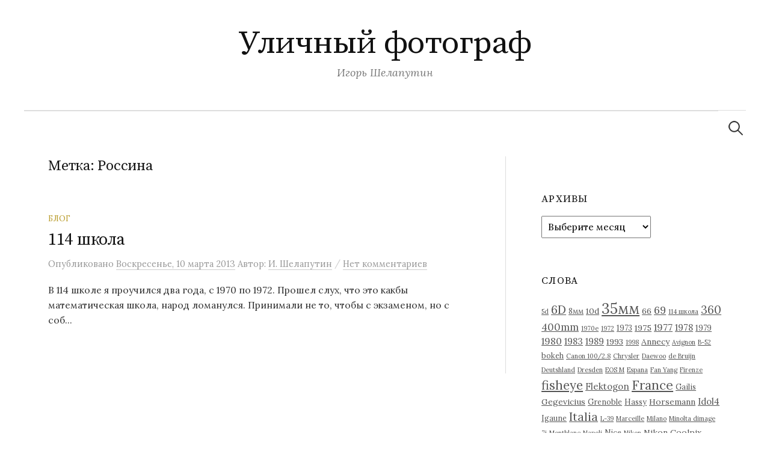

--- FILE ---
content_type: text/html; charset=UTF-8
request_url: https://shelaputin.ru/tag/rossina/
body_size: 243070
content:
<!DOCTYPE html>
<html lang="ru-RU">
<head>
<meta charset="UTF-8">
<meta name="viewport" content="width=device-width, initial-scale=1">
<link rel="pingback" href="https://shelaputin.ru/xmlrpc.php">
<title>Россина &#8212; Уличный фотограф</title>
<meta name='robots' content='max-image-preview:large' />
<link rel='dns-prefetch' href='//stats.wp.com' />
<link rel='dns-prefetch' href='//fonts.googleapis.com' />
<link rel='preconnect' href='//i0.wp.com' />
<link rel='preconnect' href='//c0.wp.com' />
<link rel="alternate" type="application/rss+xml" title="Уличный фотограф &raquo; Лента" href="https://shelaputin.ru/feed/" />
<link rel="alternate" type="application/rss+xml" title="Уличный фотограф &raquo; Лента комментариев" href="https://shelaputin.ru/comments/feed/" />
<link rel="alternate" type="application/rss+xml" title="Уличный фотограф &raquo; Лента метки Россина" href="https://shelaputin.ru/tag/rossina/feed/" />
<style id='wp-img-auto-sizes-contain-inline-css' type='text/css'>
img:is([sizes=auto i],[sizes^="auto," i]){contain-intrinsic-size:3000px 1500px}
/*# sourceURL=wp-img-auto-sizes-contain-inline-css */
</style>
<style id='wp-emoji-styles-inline-css' type='text/css'>

	img.wp-smiley, img.emoji {
		display: inline !important;
		border: none !important;
		box-shadow: none !important;
		height: 1em !important;
		width: 1em !important;
		margin: 0 0.07em !important;
		vertical-align: -0.1em !important;
		background: none !important;
		padding: 0 !important;
	}
/*# sourceURL=wp-emoji-styles-inline-css */
</style>
<link rel='stylesheet' id='output-style-css' href='https://shelaputin.ru/wp-content/plugins/wp-gpx-maps/css/wp-gpx-maps-output.css?ver=1.0.0' type='text/css' media='all' />
<link rel='stylesheet' id='leaflet-css' href='https://shelaputin.ru/wp-content/plugins/wp-gpx-maps/ThirdParties/Leaflet_1.5.1/leaflet.css?ver=1.5.1' type='text/css' media='all' />
<link rel='stylesheet' id='leaflet.markercluster-css' href='https://shelaputin.ru/wp-content/plugins/wp-gpx-maps/ThirdParties/Leaflet.markercluster-1.4.1/MarkerCluster.css?ver=1.4.1,' type='text/css' media='all' />
<link rel='stylesheet' id='leaflet.Photo-css' href='https://shelaputin.ru/wp-content/plugins/wp-gpx-maps/ThirdParties/Leaflet.Photo/Leaflet.Photo.css?ver=6.9' type='text/css' media='all' />
<link rel='stylesheet' id='leaflet.fullscreen-css' href='https://shelaputin.ru/wp-content/plugins/wp-gpx-maps/ThirdParties/leaflet.fullscreen-1.4.5/Control.FullScreen.css?ver=1.5.1' type='text/css' media='all' />
<link rel='stylesheet' id='ngg_trigger_buttons-css' href='https://shelaputin.ru/wp-content/plugins/nextgen-gallery/static/GalleryDisplay/trigger_buttons.css?ver=4.0.4' type='text/css' media='all' />
<link rel='stylesheet' id='shutter-0-css' href='https://shelaputin.ru/wp-content/plugins/nextgen-gallery/static/Lightbox/shutter/shutter.css?ver=4.0.4' type='text/css' media='all' />
<link rel='stylesheet' id='fontawesome_v4_shim_style-css' href='https://shelaputin.ru/wp-content/plugins/nextgen-gallery/static/FontAwesome/css/v4-shims.min.css?ver=6.9' type='text/css' media='all' />
<link rel='stylesheet' id='fontawesome-css' href='https://shelaputin.ru/wp-content/plugins/nextgen-gallery/static/FontAwesome/css/all.min.css?ver=6.9' type='text/css' media='all' />
<link rel='stylesheet' id='nextgen_pagination_style-css' href='https://shelaputin.ru/wp-content/plugins/nextgen-gallery/static/GalleryDisplay/pagination_style.css?ver=4.0.4' type='text/css' media='all' />
<link rel='stylesheet' id='nextgen_basic_thumbnails_style-css' href='https://shelaputin.ru/wp-content/plugins/nextgen-gallery/static/Thumbnails/nextgen_basic_thumbnails.css?ver=4.0.4' type='text/css' media='all' />
<link rel='stylesheet' id='graphy-font-css' href='https://fonts.googleapis.com/css?family=Source+Serif+Pro%3A400%7CLora%3A400%2C400italic%2C700&#038;subset=latin%2Clatin-ext%2Ccyrillic%2Ccyrillic-ext' type='text/css' media='all' />
<link rel='stylesheet' id='genericons-css' href='https://c0.wp.com/p/jetpack/15.4/_inc/genericons/genericons/genericons.css' type='text/css' media='all' />
<link rel='stylesheet' id='normalize-css' href='https://shelaputin.ru/wp-content/themes/graphy/css/normalize.css?ver=4.1.1' type='text/css' media='all' />
<link rel='stylesheet' id='graphy-style-css' href='https://shelaputin.ru/wp-content/themes/graphy/style.css?ver=2.3.2' type='text/css' media='all' />
<link rel='stylesheet' id='azc-tc-css' href='https://shelaputin.ru/wp-content/plugins/azurecurve-tag-cloud/style.css?ver=1.0.0' type='text/css' media='all' />
<script type="text/javascript" src="https://shelaputin.ru/wp-content/plugins/wp-gpx-maps/ThirdParties/Leaflet_1.5.1/leaflet.js?ver=1.5.1" id="leaflet-js"></script>
<script type="text/javascript" src="https://shelaputin.ru/wp-content/plugins/wp-gpx-maps/ThirdParties/Leaflet.markercluster-1.4.1/leaflet.markercluster.js?ver=1.4.1" id="leaflet.markercluster-js"></script>
<script type="text/javascript" src="https://shelaputin.ru/wp-content/plugins/wp-gpx-maps/ThirdParties/Leaflet.Photo/Leaflet.Photo.js?ver=6.9" id="leaflet.Photo-js"></script>
<script type="text/javascript" src="https://shelaputin.ru/wp-content/plugins/wp-gpx-maps/ThirdParties/leaflet.fullscreen-1.4.5/Control.FullScreen.js?ver=1.4.5" id="leaflet.fullscreen-js"></script>
<script type="text/javascript" src="https://c0.wp.com/c/6.9/wp-includes/js/jquery/jquery.min.js" id="jquery-core-js"></script>
<script type="text/javascript" src="https://c0.wp.com/c/6.9/wp-includes/js/jquery/jquery-migrate.min.js" id="jquery-migrate-js"></script>
<script type="text/javascript" src="https://shelaputin.ru/wp-content/plugins/wp-gpx-maps/js/Chart.min.js?ver=2.8.0" id="chartjs-js"></script>
<script type="text/javascript" src="https://shelaputin.ru/wp-content/plugins/wp-gpx-maps/js/WP-GPX-Maps.js?ver=1.6.02" id="wp-gpx-maps-js"></script>
<script type="text/javascript" id="photocrati_ajax-js-extra">
/* <![CDATA[ */
var photocrati_ajax = {"url":"https://shelaputin.ru/index.php?photocrati_ajax=1","rest_url":"https://shelaputin.ru/wp-json/","wp_home_url":"https://shelaputin.ru","wp_site_url":"https://shelaputin.ru","wp_root_url":"https://shelaputin.ru","wp_plugins_url":"https://shelaputin.ru/wp-content/plugins","wp_content_url":"https://shelaputin.ru/wp-content","wp_includes_url":"https://shelaputin.ru/wp-includes/","ngg_param_slug":"nggallery","rest_nonce":"b87313f8c2"};
//# sourceURL=photocrati_ajax-js-extra
/* ]]> */
</script>
<script type="text/javascript" src="https://shelaputin.ru/wp-content/plugins/nextgen-gallery/static/Legacy/ajax.min.js?ver=4.0.4" id="photocrati_ajax-js"></script>
<script type="text/javascript" src="https://shelaputin.ru/wp-content/plugins/nextgen-gallery/static/FontAwesome/js/v4-shims.min.js?ver=5.3.1" id="fontawesome_v4_shim-js"></script>
<script type="text/javascript" defer crossorigin="anonymous" data-auto-replace-svg="false" data-keep-original-source="false" data-search-pseudo-elements src="https://shelaputin.ru/wp-content/plugins/nextgen-gallery/static/FontAwesome/js/all.min.js?ver=5.3.1" id="fontawesome-js"></script>
<script type="text/javascript" src="https://shelaputin.ru/wp-content/plugins/nextgen-gallery/static/Thumbnails/nextgen_basic_thumbnails.js?ver=4.0.4" id="nextgen_basic_thumbnails_script-js"></script>
<script type="text/javascript" src="https://shelaputin.ru/wp-content/plugins/nextgen-gallery/static/Thumbnails/ajax_pagination.js?ver=4.0.4" id="nextgen-basic-thumbnails-ajax-pagination-js"></script>
<link rel="https://api.w.org/" href="https://shelaputin.ru/wp-json/" /><link rel="alternate" title="JSON" type="application/json" href="https://shelaputin.ru/wp-json/wp/v2/tags/996" /><link rel="EditURI" type="application/rsd+xml" title="RSD" href="https://shelaputin.ru/xmlrpc.php?rsd" />
<meta name="generator" content="WordPress 6.9" />
	<style>img#wpstats{display:none}</style>
		<link id='MediaRSS' rel='alternate' type='application/rss+xml' title='NextGEN Gallery RSS Feed' href='https://shelaputin.ru/wp-content/plugins/nextgen-gallery/src/Legacy/xml/media-rss.php' />
	<style type="text/css">
		/* Colors */
				.entry-content a, .entry-summary a, .page-content a, .author-profile-description a, .comment-content a, .main-navigation .current_page_item > a, .main-navigation .current-menu-item > a {
			color: #a5a5a5;
		}
						.main-navigation a:hover, .entry-content a:hover, .entry-summary a:hover, .page-content a:hover, .author-profile-description a:hover, .comment-content a:hover {
			color: #000000;
		}
		
			</style>
	<link rel="icon" href="https://i0.wp.com/shelaputin.ru/wp-content/uploads/2018/10/cropped-favicon3.jpg?fit=32%2C32&#038;ssl=1" sizes="32x32" />
<link rel="icon" href="https://i0.wp.com/shelaputin.ru/wp-content/uploads/2018/10/cropped-favicon3.jpg?fit=192%2C192&#038;ssl=1" sizes="192x192" />
<link rel="apple-touch-icon" href="https://i0.wp.com/shelaputin.ru/wp-content/uploads/2018/10/cropped-favicon3.jpg?fit=180%2C180&#038;ssl=1" />
<meta name="msapplication-TileImage" content="https://i0.wp.com/shelaputin.ru/wp-content/uploads/2018/10/cropped-favicon3.jpg?fit=270%2C270&#038;ssl=1" />
</head>

<body class="archive tag tag-rossina tag-996 wp-theme-graphy has-sidebar footer-0">
<div id="page" class="hfeed site">
	<a class="skip-link screen-reader-text" href="#content">Перейти к содержимому</a>

	<header id="masthead" class="site-header">

		<div class="site-branding">
					<div class="site-title"><a href="https://shelaputin.ru/" rel="home">Уличный фотограф</a></div>
						<div class="site-description">Игорь Шелапутин</div>
						</div><!-- .site-branding -->

				<nav id="site-navigation" class="main-navigation">
			<button class="menu-toggle"><span class="menu-text">Меню</span></button>
									<form role="search" method="get" class="search-form" action="https://shelaputin.ru/">
				<label>
					<span class="screen-reader-text">Найти:</span>
					<input type="search" class="search-field" placeholder="Поиск&hellip;" value="" name="s" />
				</label>
				<input type="submit" class="search-submit" value="Поиск" />
			</form>					</nav><!-- #site-navigation -->
		
		
	</header><!-- #masthead -->

	<div id="content" class="site-content">

	<section id="primary" class="content-area">
		<main id="main" class="site-main">

		
			<header class="page-header">
				<h1 class="page-title">Метка: <span>Россина</span></h1>			</header><!-- .page-header -->

						
				
<div class="post-list post-grid-list">
	<article id="post-1960" class="post-1960 post type-post status-publish format-standard hentry category-weblog tag-114-shkola tag-1003 tag-35mm tag-arhivyi tag-belyakova tag-boris tag-gribanova tag-eremeev tag-zenit-v tag-kurnikova tag-lazarenko tag-levin tag-lukoyanova tag-razvadovskaya tag-rossina tag-sizova tag-surin tag-chb tag-shapiro tag-yaroshenko">
				<div class="post-list-content">
			<header class="entry-header">
								<div class="cat-links"><a rel="category tag" href="https://shelaputin.ru/category/weblog/" class="category category-4">Блог</a></div><!-- .cat-links -->
				<h2 class="entry-title"><a href="https://shelaputin.ru/114-shkola/" rel="bookmark">114 школа</a></h2>
					<div class="entry-meta">
		Опубликовано		<span class="posted-on"> 		<a href="https://shelaputin.ru/114-shkola/" rel="bookmark"><time class="entry-date published updated" datetime="2013-03-10T03:55:03+04:00">Воскресенье, 10 марта 2013</time></a>		</span>
		<span class="byline">Автор:			<span class="author vcard">
				<a class="url fn n" href="https://shelaputin.ru/author/chatdemer/" title="Посмотреть все записи автора И. Шелапутин"><span class="author-name">И. Шелапутин</span></a>
			</span>
		</span>
					<span class="entry-meta-sep"> / </span>
			<span class="comments-link">
				<a href="https://shelaputin.ru/114-shkola/#respond">Нет комментариев</a>			</span>
			</div><!-- .entry-meta -->
				</header><!-- .entry-header -->
			<div class="entry-summary">
				<p>В 114 школе я проучился два года, с 1970 по 1972. Прошел слух, что это какбы математическая школа, народ ломанулся. Принимали не то, чтобы с экзаменом, но с соб...</p>
			</div><!-- .entry-summary -->
		</div><!-- .post-list-content -->
	</article><!-- #post-## -->
</div><!-- .post-list -->
			
			
		
		</main><!-- #main -->
	</section><!-- #primary -->


<div id="secondary" class="sidebar-area" role="complementary">
		<div class="normal-sidebar widget-area">
		<aside id="custom_html-3" class="widget_text widget widget_custom_html"><div class="textwidget custom-html-widget"><!-- Yandex.Metrika counter -->
<script type="text/javascript">
    (function(m,e,t,r,i,k,a){
        m[i]=m[i]||function(){(m[i].a=m[i].a||[]).push(arguments)};
        m[i].l=1*new Date();
        for (var j = 0; j < document.scripts.length; j++) {if (document.scripts[j].src === r) { return; }}
        k=e.createElement(t),a=e.getElementsByTagName(t)[0],k.async=1,k.src=r,a.parentNode.insertBefore(k,a)
    })(window, document,'script','https://mc.yandex.ru/metrika/tag.js', 'ym');

    ym(17626732, 'init', {clickmap:true, accurateTrackBounce:true, trackLinks:true});
</script>
<noscript><div><img src="https://mc.yandex.ru/watch/17626732" style="position:absolute; left:-9999px;" alt="" /></div></noscript>
<!-- /Yandex.Metrika counter -->
</div></aside><aside id="archives-4" class="widget widget_archive"><h2 class="widget-title">Архивы</h2>		<label class="screen-reader-text" for="archives-dropdown-4">Архивы</label>
		<select id="archives-dropdown-4" name="archive-dropdown">
			
			<option value="">Выберите месяц</option>
				<option value='https://shelaputin.ru/2026/01/'> Январь 2026 &nbsp;(5)</option>
	<option value='https://shelaputin.ru/2025/12/'> Декабрь 2025 &nbsp;(1)</option>
	<option value='https://shelaputin.ru/2025/11/'> Ноябрь 2025 &nbsp;(4)</option>
	<option value='https://shelaputin.ru/2025/09/'> Сентябрь 2025 &nbsp;(4)</option>
	<option value='https://shelaputin.ru/2025/08/'> Август 2025 &nbsp;(3)</option>
	<option value='https://shelaputin.ru/2025/07/'> Июль 2025 &nbsp;(1)</option>
	<option value='https://shelaputin.ru/2025/06/'> Июнь 2025 &nbsp;(2)</option>
	<option value='https://shelaputin.ru/2025/05/'> Май 2025 &nbsp;(4)</option>
	<option value='https://shelaputin.ru/2025/03/'> Март 2025 &nbsp;(1)</option>
	<option value='https://shelaputin.ru/2025/02/'> Февраль 2025 &nbsp;(2)</option>
	<option value='https://shelaputin.ru/2025/01/'> Январь 2025 &nbsp;(1)</option>
	<option value='https://shelaputin.ru/2024/10/'> Октябрь 2024 &nbsp;(5)</option>
	<option value='https://shelaputin.ru/2024/08/'> Август 2024 &nbsp;(3)</option>
	<option value='https://shelaputin.ru/2024/06/'> Июнь 2024 &nbsp;(1)</option>
	<option value='https://shelaputin.ru/2024/04/'> Апрель 2024 &nbsp;(1)</option>
	<option value='https://shelaputin.ru/2024/02/'> Февраль 2024 &nbsp;(1)</option>
	<option value='https://shelaputin.ru/2024/01/'> Январь 2024 &nbsp;(1)</option>
	<option value='https://shelaputin.ru/2023/09/'> Сентябрь 2023 &nbsp;(1)</option>
	<option value='https://shelaputin.ru/2023/03/'> Март 2023 &nbsp;(2)</option>
	<option value='https://shelaputin.ru/2023/01/'> Январь 2023 &nbsp;(1)</option>
	<option value='https://shelaputin.ru/2022/09/'> Сентябрь 2022 &nbsp;(3)</option>
	<option value='https://shelaputin.ru/2022/08/'> Август 2022 &nbsp;(2)</option>
	<option value='https://shelaputin.ru/2022/07/'> Июль 2022 &nbsp;(1)</option>
	<option value='https://shelaputin.ru/2022/05/'> Май 2022 &nbsp;(2)</option>
	<option value='https://shelaputin.ru/2022/03/'> Март 2022 &nbsp;(1)</option>
	<option value='https://shelaputin.ru/2021/12/'> Декабрь 2021 &nbsp;(3)</option>
	<option value='https://shelaputin.ru/2021/11/'> Ноябрь 2021 &nbsp;(1)</option>
	<option value='https://shelaputin.ru/2021/10/'> Октябрь 2021 &nbsp;(1)</option>
	<option value='https://shelaputin.ru/2021/05/'> Май 2021 &nbsp;(1)</option>
	<option value='https://shelaputin.ru/2021/03/'> Март 2021 &nbsp;(3)</option>
	<option value='https://shelaputin.ru/2020/09/'> Сентябрь 2020 &nbsp;(1)</option>
	<option value='https://shelaputin.ru/2020/05/'> Май 2020 &nbsp;(4)</option>
	<option value='https://shelaputin.ru/2020/04/'> Апрель 2020 &nbsp;(2)</option>
	<option value='https://shelaputin.ru/2020/03/'> Март 2020 &nbsp;(3)</option>
	<option value='https://shelaputin.ru/2020/02/'> Февраль 2020 &nbsp;(1)</option>
	<option value='https://shelaputin.ru/2020/01/'> Январь 2020 &nbsp;(4)</option>
	<option value='https://shelaputin.ru/2019/12/'> Декабрь 2019 &nbsp;(4)</option>
	<option value='https://shelaputin.ru/2019/11/'> Ноябрь 2019 &nbsp;(3)</option>
	<option value='https://shelaputin.ru/2019/09/'> Сентябрь 2019 &nbsp;(1)</option>
	<option value='https://shelaputin.ru/2019/08/'> Август 2019 &nbsp;(1)</option>
	<option value='https://shelaputin.ru/2019/07/'> Июль 2019 &nbsp;(2)</option>
	<option value='https://shelaputin.ru/2019/05/'> Май 2019 &nbsp;(5)</option>
	<option value='https://shelaputin.ru/2019/04/'> Апрель 2019 &nbsp;(2)</option>
	<option value='https://shelaputin.ru/2019/03/'> Март 2019 &nbsp;(2)</option>
	<option value='https://shelaputin.ru/2019/02/'> Февраль 2019 &nbsp;(2)</option>
	<option value='https://shelaputin.ru/2019/01/'> Январь 2019 &nbsp;(2)</option>
	<option value='https://shelaputin.ru/2018/12/'> Декабрь 2018 &nbsp;(5)</option>
	<option value='https://shelaputin.ru/2018/11/'> Ноябрь 2018 &nbsp;(2)</option>
	<option value='https://shelaputin.ru/2018/09/'> Сентябрь 2018 &nbsp;(1)</option>
	<option value='https://shelaputin.ru/2018/08/'> Август 2018 &nbsp;(1)</option>
	<option value='https://shelaputin.ru/2018/05/'> Май 2018 &nbsp;(3)</option>
	<option value='https://shelaputin.ru/2018/04/'> Апрель 2018 &nbsp;(1)</option>
	<option value='https://shelaputin.ru/2018/03/'> Март 2018 &nbsp;(1)</option>
	<option value='https://shelaputin.ru/2018/01/'> Январь 2018 &nbsp;(1)</option>
	<option value='https://shelaputin.ru/2017/11/'> Ноябрь 2017 &nbsp;(1)</option>
	<option value='https://shelaputin.ru/2017/09/'> Сентябрь 2017 &nbsp;(1)</option>
	<option value='https://shelaputin.ru/2017/01/'> Январь 2017 &nbsp;(1)</option>
	<option value='https://shelaputin.ru/2016/04/'> Апрель 2016 &nbsp;(1)</option>
	<option value='https://shelaputin.ru/2016/02/'> Февраль 2016 &nbsp;(2)</option>
	<option value='https://shelaputin.ru/2016/01/'> Январь 2016 &nbsp;(1)</option>
	<option value='https://shelaputin.ru/2015/10/'> Октябрь 2015 &nbsp;(1)</option>
	<option value='https://shelaputin.ru/2015/05/'> Май 2015 &nbsp;(1)</option>
	<option value='https://shelaputin.ru/2015/03/'> Март 2015 &nbsp;(1)</option>
	<option value='https://shelaputin.ru/2015/01/'> Январь 2015 &nbsp;(1)</option>
	<option value='https://shelaputin.ru/2014/06/'> Июнь 2014 &nbsp;(4)</option>
	<option value='https://shelaputin.ru/2014/05/'> Май 2014 &nbsp;(2)</option>
	<option value='https://shelaputin.ru/2014/04/'> Апрель 2014 &nbsp;(1)</option>
	<option value='https://shelaputin.ru/2014/02/'> Февраль 2014 &nbsp;(2)</option>
	<option value='https://shelaputin.ru/2014/01/'> Январь 2014 &nbsp;(1)</option>
	<option value='https://shelaputin.ru/2013/12/'> Декабрь 2013 &nbsp;(1)</option>
	<option value='https://shelaputin.ru/2013/11/'> Ноябрь 2013 &nbsp;(1)</option>
	<option value='https://shelaputin.ru/2013/10/'> Октябрь 2013 &nbsp;(2)</option>
	<option value='https://shelaputin.ru/2013/09/'> Сентябрь 2013 &nbsp;(1)</option>
	<option value='https://shelaputin.ru/2013/08/'> Август 2013 &nbsp;(2)</option>
	<option value='https://shelaputin.ru/2013/07/'> Июль 2013 &nbsp;(1)</option>
	<option value='https://shelaputin.ru/2013/06/'> Июнь 2013 &nbsp;(4)</option>
	<option value='https://shelaputin.ru/2013/05/'> Май 2013 &nbsp;(4)</option>
	<option value='https://shelaputin.ru/2013/04/'> Апрель 2013 &nbsp;(5)</option>
	<option value='https://shelaputin.ru/2013/03/'> Март 2013 &nbsp;(4)</option>
	<option value='https://shelaputin.ru/2013/02/'> Февраль 2013 &nbsp;(4)</option>
	<option value='https://shelaputin.ru/2013/01/'> Январь 2013 &nbsp;(4)</option>
	<option value='https://shelaputin.ru/2012/12/'> Декабрь 2012 &nbsp;(4)</option>
	<option value='https://shelaputin.ru/2012/11/'> Ноябрь 2012 &nbsp;(3)</option>
	<option value='https://shelaputin.ru/2012/10/'> Октябрь 2012 &nbsp;(2)</option>
	<option value='https://shelaputin.ru/2012/09/'> Сентябрь 2012 &nbsp;(3)</option>
	<option value='https://shelaputin.ru/2012/08/'> Август 2012 &nbsp;(6)</option>
	<option value='https://shelaputin.ru/2012/07/'> Июль 2012 &nbsp;(1)</option>
	<option value='https://shelaputin.ru/2012/06/'> Июнь 2012 &nbsp;(5)</option>
	<option value='https://shelaputin.ru/2012/05/'> Май 2012 &nbsp;(1)</option>
	<option value='https://shelaputin.ru/2012/03/'> Март 2012 &nbsp;(1)</option>
	<option value='https://shelaputin.ru/2012/02/'> Февраль 2012 &nbsp;(5)</option>
	<option value='https://shelaputin.ru/2012/01/'> Январь 2012 &nbsp;(1)</option>
	<option value='https://shelaputin.ru/2011/12/'> Декабрь 2011 &nbsp;(1)</option>
	<option value='https://shelaputin.ru/2011/11/'> Ноябрь 2011 &nbsp;(1)</option>
	<option value='https://shelaputin.ru/2011/10/'> Октябрь 2011 &nbsp;(2)</option>
	<option value='https://shelaputin.ru/2011/09/'> Сентябрь 2011 &nbsp;(1)</option>
	<option value='https://shelaputin.ru/2011/07/'> Июль 2011 &nbsp;(1)</option>
	<option value='https://shelaputin.ru/2011/06/'> Июнь 2011 &nbsp;(12)</option>
	<option value='https://shelaputin.ru/2011/05/'> Май 2011 &nbsp;(1)</option>
	<option value='https://shelaputin.ru/2011/04/'> Апрель 2011 &nbsp;(2)</option>
	<option value='https://shelaputin.ru/2011/02/'> Февраль 2011 &nbsp;(4)</option>
	<option value='https://shelaputin.ru/2011/01/'> Январь 2011 &nbsp;(4)</option>
	<option value='https://shelaputin.ru/2010/11/'> Ноябрь 2010 &nbsp;(2)</option>
	<option value='https://shelaputin.ru/2010/10/'> Октябрь 2010 &nbsp;(5)</option>
	<option value='https://shelaputin.ru/2010/09/'> Сентябрь 2010 &nbsp;(3)</option>
	<option value='https://shelaputin.ru/2010/07/'> Июль 2010 &nbsp;(7)</option>
	<option value='https://shelaputin.ru/2010/06/'> Июнь 2010 &nbsp;(12)</option>
	<option value='https://shelaputin.ru/2010/05/'> Май 2010 &nbsp;(3)</option>
	<option value='https://shelaputin.ru/2010/04/'> Апрель 2010 &nbsp;(4)</option>
	<option value='https://shelaputin.ru/2010/03/'> Март 2010 &nbsp;(7)</option>
	<option value='https://shelaputin.ru/2010/02/'> Февраль 2010 &nbsp;(2)</option>
	<option value='https://shelaputin.ru/2010/01/'> Январь 2010 &nbsp;(4)</option>
	<option value='https://shelaputin.ru/2009/12/'> Декабрь 2009 &nbsp;(4)</option>
	<option value='https://shelaputin.ru/2009/11/'> Ноябрь 2009 &nbsp;(3)</option>
	<option value='https://shelaputin.ru/2009/10/'> Октябрь 2009 &nbsp;(4)</option>
	<option value='https://shelaputin.ru/2009/09/'> Сентябрь 2009 &nbsp;(1)</option>
	<option value='https://shelaputin.ru/2009/08/'> Август 2009 &nbsp;(4)</option>
	<option value='https://shelaputin.ru/2009/07/'> Июль 2009 &nbsp;(4)</option>
	<option value='https://shelaputin.ru/2009/06/'> Июнь 2009 &nbsp;(1)</option>
	<option value='https://shelaputin.ru/2009/05/'> Май 2009 &nbsp;(1)</option>
	<option value='https://shelaputin.ru/2009/04/'> Апрель 2009 &nbsp;(6)</option>
	<option value='https://shelaputin.ru/2009/03/'> Март 2009 &nbsp;(10)</option>
	<option value='https://shelaputin.ru/2009/02/'> Февраль 2009 &nbsp;(8)</option>
	<option value='https://shelaputin.ru/2009/01/'> Январь 2009 &nbsp;(3)</option>
	<option value='https://shelaputin.ru/2008/12/'> Декабрь 2008 &nbsp;(3)</option>
	<option value='https://shelaputin.ru/2008/11/'> Ноябрь 2008 &nbsp;(3)</option>
	<option value='https://shelaputin.ru/2008/10/'> Октябрь 2008 &nbsp;(2)</option>
	<option value='https://shelaputin.ru/2008/09/'> Сентябрь 2008 &nbsp;(1)</option>
	<option value='https://shelaputin.ru/2008/08/'> Август 2008 &nbsp;(4)</option>
	<option value='https://shelaputin.ru/2008/06/'> Июнь 2008 &nbsp;(9)</option>
	<option value='https://shelaputin.ru/2008/05/'> Май 2008 &nbsp;(4)</option>
	<option value='https://shelaputin.ru/2008/04/'> Апрель 2008 &nbsp;(8)</option>
	<option value='https://shelaputin.ru/2008/03/'> Март 2008 &nbsp;(4)</option>
	<option value='https://shelaputin.ru/2008/02/'> Февраль 2008 &nbsp;(7)</option>
	<option value='https://shelaputin.ru/2008/01/'> Январь 2008 &nbsp;(5)</option>
	<option value='https://shelaputin.ru/2007/12/'> Декабрь 2007 &nbsp;(6)</option>
	<option value='https://shelaputin.ru/2007/11/'> Ноябрь 2007 &nbsp;(2)</option>
	<option value='https://shelaputin.ru/2007/10/'> Октябрь 2007 &nbsp;(5)</option>
	<option value='https://shelaputin.ru/2007/09/'> Сентябрь 2007 &nbsp;(9)</option>
	<option value='https://shelaputin.ru/2007/08/'> Август 2007 &nbsp;(8)</option>
	<option value='https://shelaputin.ru/2007/07/'> Июль 2007 &nbsp;(2)</option>
	<option value='https://shelaputin.ru/2007/06/'> Июнь 2007 &nbsp;(9)</option>
	<option value='https://shelaputin.ru/2007/05/'> Май 2007 &nbsp;(7)</option>
	<option value='https://shelaputin.ru/2007/04/'> Апрель 2007 &nbsp;(5)</option>
	<option value='https://shelaputin.ru/2007/03/'> Март 2007 &nbsp;(11)</option>
	<option value='https://shelaputin.ru/2007/02/'> Февраль 2007 &nbsp;(5)</option>
	<option value='https://shelaputin.ru/2007/01/'> Январь 2007 &nbsp;(2)</option>
	<option value='https://shelaputin.ru/2006/12/'> Декабрь 2006 &nbsp;(7)</option>
	<option value='https://shelaputin.ru/2006/11/'> Ноябрь 2006 &nbsp;(11)</option>
	<option value='https://shelaputin.ru/2006/10/'> Октябрь 2006 &nbsp;(13)</option>
	<option value='https://shelaputin.ru/2006/09/'> Сентябрь 2006 &nbsp;(10)</option>
	<option value='https://shelaputin.ru/2006/08/'> Август 2006 &nbsp;(5)</option>
	<option value='https://shelaputin.ru/2006/07/'> Июль 2006 &nbsp;(11)</option>
	<option value='https://shelaputin.ru/2006/06/'> Июнь 2006 &nbsp;(13)</option>
	<option value='https://shelaputin.ru/2006/05/'> Май 2006 &nbsp;(15)</option>
	<option value='https://shelaputin.ru/2006/04/'> Апрель 2006 &nbsp;(8)</option>
	<option value='https://shelaputin.ru/2006/03/'> Март 2006 &nbsp;(9)</option>
	<option value='https://shelaputin.ru/2006/02/'> Февраль 2006 &nbsp;(12)</option>
	<option value='https://shelaputin.ru/2006/01/'> Январь 2006 &nbsp;(12)</option>
	<option value='https://shelaputin.ru/2005/12/'> Декабрь 2005 &nbsp;(7)</option>
	<option value='https://shelaputin.ru/2005/11/'> Ноябрь 2005 &nbsp;(14)</option>
	<option value='https://shelaputin.ru/2005/10/'> Октябрь 2005 &nbsp;(11)</option>
	<option value='https://shelaputin.ru/2005/09/'> Сентябрь 2005 &nbsp;(11)</option>
	<option value='https://shelaputin.ru/2005/07/'> Июль 2005 &nbsp;(11)</option>
	<option value='https://shelaputin.ru/2005/06/'> Июнь 2005 &nbsp;(13)</option>
	<option value='https://shelaputin.ru/2005/05/'> Май 2005 &nbsp;(14)</option>
	<option value='https://shelaputin.ru/2005/04/'> Апрель 2005 &nbsp;(15)</option>
	<option value='https://shelaputin.ru/2005/03/'> Март 2005 &nbsp;(10)</option>
	<option value='https://shelaputin.ru/2005/02/'> Февраль 2005 &nbsp;(13)</option>
	<option value='https://shelaputin.ru/2005/01/'> Январь 2005 &nbsp;(17)</option>
	<option value='https://shelaputin.ru/2004/12/'> Декабрь 2004 &nbsp;(10)</option>
	<option value='https://shelaputin.ru/2004/11/'> Ноябрь 2004 &nbsp;(11)</option>
	<option value='https://shelaputin.ru/2004/10/'> Октябрь 2004 &nbsp;(3)</option>
	<option value='https://shelaputin.ru/2004/09/'> Сентябрь 2004 &nbsp;(2)</option>
	<option value='https://shelaputin.ru/2004/06/'> Июнь 2004 &nbsp;(11)</option>
	<option value='https://shelaputin.ru/2004/05/'> Май 2004 &nbsp;(4)</option>
	<option value='https://shelaputin.ru/2004/04/'> Апрель 2004 &nbsp;(3)</option>
	<option value='https://shelaputin.ru/2004/03/'> Март 2004 &nbsp;(3)</option>
	<option value='https://shelaputin.ru/2003/11/'> Ноябрь 2003 &nbsp;(1)</option>
	<option value='https://shelaputin.ru/2003/09/'> Сентябрь 2003 &nbsp;(1)</option>
	<option value='https://shelaputin.ru/2003/07/'> Июль 2003 &nbsp;(1)</option>

		</select>

			<script type="text/javascript">
/* <![CDATA[ */

( ( dropdownId ) => {
	const dropdown = document.getElementById( dropdownId );
	function onSelectChange() {
		setTimeout( () => {
			if ( 'escape' === dropdown.dataset.lastkey ) {
				return;
			}
			if ( dropdown.value ) {
				document.location.href = dropdown.value;
			}
		}, 250 );
	}
	function onKeyUp( event ) {
		if ( 'Escape' === event.key ) {
			dropdown.dataset.lastkey = 'escape';
		} else {
			delete dropdown.dataset.lastkey;
		}
	}
	function onClick() {
		delete dropdown.dataset.lastkey;
	}
	dropdown.addEventListener( 'keyup', onKeyUp );
	dropdown.addEventListener( 'click', onClick );
	dropdown.addEventListener( 'change', onSelectChange );
})( "archives-dropdown-4" );

//# sourceURL=WP_Widget_Archives%3A%3Awidget
/* ]]> */
</script>
</aside><aside id="azurecurve_tag_cloud-8" class="widget widget_azurecurve_tag_cloud"><h2 class="widget-title">Слова</h2><a href="https://shelaputin.ru/tag/5d/" class="tag-cloud-link tag-link-62 tag-link-position-1" style="font-size: 8pt;" aria-label="5d (1 элемент)">5d</a>
<a href="https://shelaputin.ru/tag/6d/" class="tag-cloud-link tag-link-1023 tag-link-position-2" style="font-size: 14.723163841808pt;" aria-label="6D (13 элементов)">6D</a>
<a href="https://shelaputin.ru/tag/8mm/" class="tag-cloud-link tag-link-1330 tag-link-position-3" style="font-size: 9.4237288135593pt;" aria-label="8мм (2 элемента)">8мм</a>
<a href="https://shelaputin.ru/tag/10d/" class="tag-cloud-link tag-link-98 tag-link-position-4" style="font-size: 10.372881355932pt;" aria-label="10d (3 элемента)">10d</a>
<a href="https://shelaputin.ru/tag/35mm/" class="tag-cloud-link tag-link-448 tag-link-position-5" style="font-size: 18.598870056497pt;" aria-label="35мм (43 элемента)">35мм</a>
<a href="https://shelaputin.ru/tag/66/" class="tag-cloud-link tag-link-451 tag-link-position-6" style="font-size: 10.372881355932pt;" aria-label="66 (3 элемента)">66</a>
<a href="https://shelaputin.ru/tag/69/" class="tag-cloud-link tag-link-379 tag-link-position-7" style="font-size: 13.141242937853pt;" aria-label="69 (8 элементов)">69</a>
<a href="https://shelaputin.ru/tag/114-shkola/" class="tag-cloud-link tag-link-992 tag-link-position-8" style="font-size: 8pt;" aria-label="114 школа (1 элемент)">114 школа</a>
<a href="https://shelaputin.ru/tag/360/" class="tag-cloud-link tag-link-445 tag-link-position-9" style="font-size: 14.169491525424pt;" aria-label="360 (11 элементов)">360</a>
<a href="https://shelaputin.ru/tag/400mm/" class="tag-cloud-link tag-link-1187 tag-link-position-10" style="font-size: 12.350282485876pt;" aria-label="400mm (6 элементов)">400mm</a>
<a href="https://shelaputin.ru/tag/1970e/" class="tag-cloud-link tag-link-728 tag-link-position-11" style="font-size: 8pt;" aria-label="1970е (1 элемент)">1970е</a>
<a href="https://shelaputin.ru/tag/1972/" class="tag-cloud-link tag-link-1003 tag-link-position-12" style="font-size: 8pt;" aria-label="1972 (1 элемент)">1972</a>
<a href="https://shelaputin.ru/tag/1973/" class="tag-cloud-link tag-link-577 tag-link-position-13" style="font-size: 9.4237288135593pt;" aria-label="1973 (2 элемента)">1973</a>
<a href="https://shelaputin.ru/tag/1975/" class="tag-cloud-link tag-link-1026 tag-link-position-14" style="font-size: 10.372881355932pt;" aria-label="1975 (3 элемента)">1975</a>
<a href="https://shelaputin.ru/tag/1977/" class="tag-cloud-link tag-link-447 tag-link-position-15" style="font-size: 11.796610169492pt;" aria-label="1977 (5 элементов)">1977</a>
<a href="https://shelaputin.ru/tag/1978/" class="tag-cloud-link tag-link-729 tag-link-position-16" style="font-size: 11.16384180791pt;" aria-label="1978 (4 элемента)">1978</a>
<a href="https://shelaputin.ru/tag/1979/" class="tag-cloud-link tag-link-1140 tag-link-position-17" style="font-size: 9.4237288135593pt;" aria-label="1979 (2 элемента)">1979</a>
<a href="https://shelaputin.ru/tag/1980/" class="tag-cloud-link tag-link-576 tag-link-position-18" style="font-size: 11.796610169492pt;" aria-label="1980 (5 элементов)">1980</a>
<a href="https://shelaputin.ru/tag/1983/" class="tag-cloud-link tag-link-549 tag-link-position-19" style="font-size: 11.16384180791pt;" aria-label="1983 (4 элемента)">1983</a>
<a href="https://shelaputin.ru/tag/1989/" class="tag-cloud-link tag-link-376 tag-link-position-20" style="font-size: 11.16384180791pt;" aria-label="1989 (4 элемента)">1989</a>
<a href="https://shelaputin.ru/tag/1993/" class="tag-cloud-link tag-link-1243 tag-link-position-21" style="font-size: 10.372881355932pt;" aria-label="1993 (3 элемента)">1993</a>
<a href="https://shelaputin.ru/tag/1998/" class="tag-cloud-link tag-link-1156 tag-link-position-22" style="font-size: 8pt;" aria-label="1998 (1 элемент)">1998</a>
<a href="https://shelaputin.ru/tag/annecy/" class="tag-cloud-link tag-link-437 tag-link-position-23" style="font-size: 10.372881355932pt;" aria-label="Annecy (3 элемента)">Annecy</a>
<a href="https://shelaputin.ru/tag/avignon/" class="tag-cloud-link tag-link-806 tag-link-position-24" style="font-size: 8pt;" aria-label="Avignon (1 элемент)">Avignon</a>
<a href="https://shelaputin.ru/tag/b-52/" class="tag-cloud-link tag-link-689 tag-link-position-25" style="font-size: 8pt;" aria-label="B-52 (1 элемент)">B-52</a>
<a href="https://shelaputin.ru/tag/bokeh/" class="tag-cloud-link tag-link-1252 tag-link-position-26" style="font-size: 9.4237288135593pt;" aria-label="bokeh (2 элемента)">bokeh</a>
<a href="https://shelaputin.ru/tag/canon-100-2-8/" class="tag-cloud-link tag-link-1196 tag-link-position-27" style="font-size: 8pt;" aria-label="Canon 100/2.8 (1 элемент)">Canon 100/2.8</a>
<a href="https://shelaputin.ru/tag/chrysler/" class="tag-cloud-link tag-link-439 tag-link-position-28" style="font-size: 8pt;" aria-label="Chrysler (1 элемент)">Chrysler</a>
<a href="https://shelaputin.ru/tag/daewoo/" class="tag-cloud-link tag-link-599 tag-link-position-29" style="font-size: 8pt;" aria-label="Daewoo (1 элемент)">Daewoo</a>
<a href="https://shelaputin.ru/tag/de-bruijn/" class="tag-cloud-link tag-link-675 tag-link-position-30" style="font-size: 8pt;" aria-label="de Bruijn (1 элемент)">de Bruijn</a>
<a href="https://shelaputin.ru/tag/deutshland/" class="tag-cloud-link tag-link-846 tag-link-position-31" style="font-size: 8pt;" aria-label="Deutshland (1 элемент)">Deutshland</a>
<a href="https://shelaputin.ru/tag/dresden/" class="tag-cloud-link tag-link-845 tag-link-position-32" style="font-size: 8pt;" aria-label="Dresden (1 элемент)">Dresden</a>
<a href="https://shelaputin.ru/tag/eos-m/" class="tag-cloud-link tag-link-780 tag-link-position-33" style="font-size: 8pt;" aria-label="EOS M (1 элемент)">EOS M</a>
<a href="https://shelaputin.ru/tag/espana/" class="tag-cloud-link tag-link-600 tag-link-position-34" style="font-size: 8pt;" aria-label="Espana (1 элемент)">Espana</a>
<a href="https://shelaputin.ru/tag/fan-yang/" class="tag-cloud-link tag-link-740 tag-link-position-35" style="font-size: 8pt;" aria-label="Fan Yang (1 элемент)">Fan Yang</a>
<a href="https://shelaputin.ru/tag/firenze/" class="tag-cloud-link tag-link-788 tag-link-position-36" style="font-size: 8pt;" aria-label="Firenze (1 элемент)">Firenze</a>
<a href="https://shelaputin.ru/tag/fisheye/" class="tag-cloud-link tag-link-616 tag-link-position-37" style="font-size: 15.35593220339pt;" aria-label="fisheye (16 элементов)">fisheye</a>
<a href="https://shelaputin.ru/tag/flektogon/" class="tag-cloud-link tag-link-1134 tag-link-position-38" style="font-size: 11.16384180791pt;" aria-label="Flektogon (4 элемента)">Flektogon</a>
<a href="https://shelaputin.ru/tag/france/" class="tag-cloud-link tag-link-93 tag-link-position-39" style="font-size: 15.751412429379pt;" aria-label="France (18 элементов)">France</a>
<a href="https://shelaputin.ru/tag/gailis/" class="tag-cloud-link tag-link-529 tag-link-position-40" style="font-size: 9.4237288135593pt;" aria-label="Gailis (2 элемента)">Gailis</a>
<a href="https://shelaputin.ru/tag/gegevicius/" class="tag-cloud-link tag-link-531 tag-link-position-41" style="font-size: 10.372881355932pt;" aria-label="Gegevicius (3 элемента)">Gegevicius</a>
<a href="https://shelaputin.ru/tag/grenoble/" class="tag-cloud-link tag-link-438 tag-link-position-42" style="font-size: 9.4237288135593pt;" aria-label="Grenoble (2 элемента)">Grenoble</a>
<a href="https://shelaputin.ru/tag/hassy/" class="tag-cloud-link tag-link-452 tag-link-position-43" style="font-size: 9.4237288135593pt;" aria-label="Hassy (2 элемента)">Hassy</a>
<a href="https://shelaputin.ru/tag/horsemann/" class="tag-cloud-link tag-link-1130 tag-link-position-44" style="font-size: 10.372881355932pt;" aria-label="Horsemann (3 элемента)">Horsemann</a>
<a href="https://shelaputin.ru/tag/idol4/" class="tag-cloud-link tag-link-1189 tag-link-position-45" style="font-size: 11.16384180791pt;" aria-label="Idol4 (4 элемента)">Idol4</a>
<a href="https://shelaputin.ru/tag/igaune/" class="tag-cloud-link tag-link-411 tag-link-position-46" style="font-size: 9.4237288135593pt;" aria-label="Igaune (2 элемента)">Igaune</a>
<a href="https://shelaputin.ru/tag/italia/" class="tag-cloud-link tag-link-143 tag-link-position-47" style="font-size: 14.406779661017pt;" aria-label="Italia (12 элементов)">Italia</a>
<a href="https://shelaputin.ru/tag/l-39/" class="tag-cloud-link tag-link-1021 tag-link-position-48" style="font-size: 8pt;" aria-label="L-39 (1 элемент)">L-39</a>
<a href="https://shelaputin.ru/tag/marceille/" class="tag-cloud-link tag-link-436 tag-link-position-49" style="font-size: 8pt;" aria-label="Marceille (1 элемент)">Marceille</a>
<a href="https://shelaputin.ru/tag/milano/" class="tag-cloud-link tag-link-909 tag-link-position-50" style="font-size: 8pt;" aria-label="Milano (1 элемент)">Milano</a>
<a href="https://shelaputin.ru/tag/minolta-dimage-7i/" class="tag-cloud-link tag-link-764 tag-link-position-51" style="font-size: 8pt;" aria-label="Minolta dimage 7i (1 элемент)">Minolta dimage 7i</a>
<a href="https://shelaputin.ru/tag/montblanc/" class="tag-cloud-link tag-link-435 tag-link-position-52" style="font-size: 8pt;" aria-label="Montblanc (1 элемент)">Montblanc</a>
<a href="https://shelaputin.ru/tag/napoli/" class="tag-cloud-link tag-link-914 tag-link-position-53" style="font-size: 8pt;" aria-label="Napoli (1 элемент)">Napoli</a>
<a href="https://shelaputin.ru/tag/nice/" class="tag-cloud-link tag-link-434 tag-link-position-54" style="font-size: 9.4237288135593pt;" aria-label="Nice (2 элемента)">Nice</a>
<a href="https://shelaputin.ru/tag/nikon/" class="tag-cloud-link tag-link-580 tag-link-position-55" style="font-size: 8pt;" aria-label="Nikon (1 элемент)">Nikon</a>
<a href="https://shelaputin.ru/tag/nikon-coolpix/" class="tag-cloud-link tag-link-808 tag-link-position-56" style="font-size: 10.372881355932pt;" aria-label="Nikon Coolpix (3 элемента)">Nikon Coolpix</a>
<a href="https://shelaputin.ru/tag/offroad/" class="tag-cloud-link tag-link-923 tag-link-position-57" style="font-size: 8pt;" aria-label="Offroad (1 элемент)">Offroad</a>
<a href="https://shelaputin.ru/tag/orange/" class="tag-cloud-link tag-link-807 tag-link-position-58" style="font-size: 8pt;" aria-label="Orange (1 элемент)">Orange</a>
<a href="https://shelaputin.ru/tag/orwo/" class="tag-cloud-link tag-link-718 tag-link-position-59" style="font-size: 12.350282485876pt;" aria-label="ORWO (6 элементов)">ORWO</a>
<a href="https://shelaputin.ru/tag/padova/" class="tag-cloud-link tag-link-910 tag-link-position-60" style="font-size: 8pt;" aria-label="Padova (1 элемент)">Padova</a>
<a href="https://shelaputin.ru/tag/paris/" class="tag-cloud-link tag-link-94 tag-link-position-61" style="font-size: 10.372881355932pt;" aria-label="Paris (3 элемента)">Paris</a>
<a href="https://shelaputin.ru/tag/pentax-me/" class="tag-cloud-link tag-link-762 tag-link-position-62" style="font-size: 10.372881355932pt;" aria-label="Pentax ME (3 элемента)">Pentax ME</a>
<a href="https://shelaputin.ru/tag/peugeot/" class="tag-cloud-link tag-link-453 tag-link-position-63" style="font-size: 8pt;" aria-label="Peugeot (1 элемент)">Peugeot</a>
<a href="https://shelaputin.ru/tag/phol/" class="tag-cloud-link tag-link-535 tag-link-position-64" style="font-size: 9.4237288135593pt;" aria-label="Phol (2 элемента)">Phol</a>
<a href="https://shelaputin.ru/tag/pompei/" class="tag-cloud-link tag-link-873 tag-link-position-65" style="font-size: 9.4237288135593pt;" aria-label="Pompei (2 элемента)">Pompei</a>
<a href="https://shelaputin.ru/tag/praktica-l/" class="tag-cloud-link tag-link-754 tag-link-position-66" style="font-size: 12.350282485876pt;" aria-label="Praktica L (6 элементов)">Praktica L</a>
<a href="https://shelaputin.ru/tag/praktica-mtl/" class="tag-cloud-link tag-link-847 tag-link-position-67" style="font-size: 10.372881355932pt;" aria-label="Praktica MTL (3 элемента)">Praktica MTL</a>
<a href="https://shelaputin.ru/tag/provost/" class="tag-cloud-link tag-link-905 tag-link-position-68" style="font-size: 9.4237288135593pt;" aria-label="Provost (2 элемента)">Provost</a>
<a href="https://shelaputin.ru/tag/roma/" class="tag-cloud-link tag-link-230 tag-link-position-69" style="font-size: 9.4237288135593pt;" aria-label="Roma (2 элемента)">Roma</a>
<a href="https://shelaputin.ru/tag/rss/" class="tag-cloud-link tag-link-1005 tag-link-position-70" style="font-size: 8pt;" aria-label="RSS (1 элемент)">RSS</a>
<a href="https://shelaputin.ru/tag/savin/" class="tag-cloud-link tag-link-979 tag-link-position-71" style="font-size: 8pt;" aria-label="Savin (1 элемент)">Savin</a>
<a href="https://shelaputin.ru/tag/siena/" class="tag-cloud-link tag-link-907 tag-link-position-72" style="font-size: 8pt;" aria-label="Siena (1 элемент)">Siena</a>
<a href="https://shelaputin.ru/tag/sirmione/" class="tag-cloud-link tag-link-911 tag-link-position-73" style="font-size: 8pt;" aria-label="Sirmione (1 элемент)">Sirmione</a>
<a href="https://shelaputin.ru/tag/sony-alpha-7/" class="tag-cloud-link tag-link-1035 tag-link-position-74" style="font-size: 9.4237288135593pt;" aria-label="SONY ALPHA 7 (2 элемента)">SONY ALPHA 7</a>
<a href="https://shelaputin.ru/tag/sony-nex-5t/" class="tag-cloud-link tag-link-1028 tag-link-position-75" style="font-size: 8pt;" aria-label="Sony NEX-5T (1 элемент)">Sony NEX-5T</a>
<a href="https://shelaputin.ru/tag/suchy/" class="tag-cloud-link tag-link-533 tag-link-position-76" style="font-size: 8pt;" aria-label="Suchy (1 элемент)">Suchy</a>
<a href="https://shelaputin.ru/tag/venezia/" class="tag-cloud-link tag-link-908 tag-link-position-77" style="font-size: 8pt;" aria-label="Venezia (1 элемент)">Venezia</a>
<a href="https://shelaputin.ru/tag/verona/" class="tag-cloud-link tag-link-912 tag-link-position-78" style="font-size: 8pt;" aria-label="Verona (1 элемент)">Verona</a>
<a href="https://shelaputin.ru/tag/via/" class="tag-cloud-link tag-link-232 tag-link-position-79" style="font-size: 8pt;" aria-label="via (1 элемент)">via</a>
<a href="https://shelaputin.ru/tag/void/" class="tag-cloud-link tag-link-36 tag-link-position-80" style="font-size: 9.4237288135593pt;" aria-label="void (2 элемента)">void</a>
<a href="https://shelaputin.ru/tag/volvo-340/" class="tag-cloud-link tag-link-745 tag-link-position-81" style="font-size: 10.372881355932pt;" aria-label="Volvo 340 (3 элемента)">Volvo 340</a>
<a href="https://shelaputin.ru/tag/zeiss/" class="tag-cloud-link tag-link-1036 tag-link-position-82" style="font-size: 8pt;" aria-label="Zeiss (1 элемент)">Zeiss</a>
<a href="https://shelaputin.ru/tag/a-380/" class="tag-cloud-link tag-link-1016 tag-link-position-83" style="font-size: 8pt;" aria-label="А-380 (1 элемент)">А-380</a>
<a href="https://shelaputin.ru/tag/a-belkin/" class="tag-cloud-link tag-link-1094 tag-link-position-84" style="font-size: 8pt;" aria-label="А.Белкин (1 элемент)">А.Белкин</a>
<a href="https://shelaputin.ru/tag/a-buranczev/" class="tag-cloud-link tag-link-1220 tag-link-position-85" style="font-size: 8pt;" aria-label="А.Буранцев (1 элемент)">А.Буранцев</a>
<a href="https://shelaputin.ru/tag/a-butko/" class="tag-cloud-link tag-link-1125 tag-link-position-86" style="font-size: 8pt;" aria-label="А.Бутко (1 элемент)">А.Бутко</a>
<a href="https://shelaputin.ru/tag/a-galkin/" class="tag-cloud-link tag-link-1123 tag-link-position-87" style="font-size: 9.4237288135593pt;" aria-label="А.Галкин (2 элемента)">А.Галкин</a>
<a href="https://shelaputin.ru/tag/antonov/" class="tag-cloud-link tag-link-262 tag-link-position-88" style="font-size: 14.169491525424pt;" aria-label="А.К.Антонов (11 элементов)">А.К.Антонов</a>
<a href="https://shelaputin.ru/tag/a-litineczkij/" class="tag-cloud-link tag-link-1221 tag-link-position-89" style="font-size: 8pt;" aria-label="А.Литинецкий (1 элемент)">А.Литинецкий</a>
<a href="https://shelaputin.ru/tag/a-medvedev/" class="tag-cloud-link tag-link-1092 tag-link-position-90" style="font-size: 8pt;" aria-label="А.Медведев (1 элемент)">А.Медведев</a>
<a href="https://shelaputin.ru/tag/a-morev/" class="tag-cloud-link tag-link-1222 tag-link-position-91" style="font-size: 8pt;" aria-label="А.Морев (1 элемент)">А.Морев</a>
<a href="https://shelaputin.ru/tag/a-sadikov/" class="tag-cloud-link tag-link-1112 tag-link-position-92" style="font-size: 9.4237288135593pt;" aria-label="А.Садиков (2 элемента)">А.Садиков</a>
<a href="https://shelaputin.ru/tag/a-semenov/" class="tag-cloud-link tag-link-1212 tag-link-position-93" style="font-size: 8pt;" aria-label="А.Семенов (1 элемент)">А.Семенов</a>
<a href="https://shelaputin.ru/tag/a-sokolov/" class="tag-cloud-link tag-link-1116 tag-link-position-94" style="font-size: 8pt;" aria-label="А.Соколов (1 элемент)">А.Соколов</a>
<a href="https://shelaputin.ru/tag/a-spirin/" class="tag-cloud-link tag-link-783 tag-link-position-95" style="font-size: 8pt;" aria-label="А.Спирин (1 элемент)">А.Спирин</a>
<a href="https://shelaputin.ru/tag/a-ushakov/" class="tag-cloud-link tag-link-1117 tag-link-position-96" style="font-size: 9.4237288135593pt;" aria-label="А.Ушаков (2 элемента)">А.Ушаков</a>
<a href="https://shelaputin.ru/tag/a-halturin/" class="tag-cloud-link tag-link-1118 tag-link-position-97" style="font-size: 8pt;" aria-label="А.Халтурин (1 элемент)">А.Халтурин</a>
<a href="https://shelaputin.ru/tag/a-shhugorev/" class="tag-cloud-link tag-link-1203 tag-link-position-98" style="font-size: 8pt;" aria-label="А.Щугорев (1 элемент)">А.Щугорев</a>
<a href="https://shelaputin.ru/tag/an-2/" class="tag-cloud-link tag-link-673 tag-link-position-99" style="font-size: 10.372881355932pt;" aria-label="АН-2 (3 элемента)">АН-2</a>
<a href="https://shelaputin.ru/tag/an-70/" class="tag-cloud-link tag-link-1015 tag-link-position-100" style="font-size: 8pt;" aria-label="АН-70 (1 элемент)">АН-70</a>
<a href="https://shelaputin.ru/tag/abramov/" class="tag-cloud-link tag-link-810 tag-link-position-101" style="font-size: 8pt;" aria-label="Абрамов (1 элемент)">Абрамов</a>
<a href="https://shelaputin.ru/tag/abramochkin/" class="tag-cloud-link tag-link-586 tag-link-position-102" style="font-size: 9.4237288135593pt;" aria-label="Абрамочкин (2 элемента)">Абрамочкин</a>
<a href="https://shelaputin.ru/tag/abulhatin/" class="tag-cloud-link tag-link-921 tag-link-position-103" style="font-size: 8pt;" aria-label="Абулхатин (1 элемент)">Абулхатин</a>
<a href="https://shelaputin.ru/tag/avstriya/" class="tag-cloud-link tag-link-353 tag-link-position-104" style="font-size: 9.4237288135593pt;" aria-label="Австрия (2 элемента)">Австрия</a>
<a href="https://shelaputin.ru/tag/avtobank/" class="tag-cloud-link tag-link-1144 tag-link-position-105" style="font-size: 8pt;" aria-label="Автобанк (1 элемент)">Автобанк</a>
<a href="https://shelaputin.ru/tag/ageev/" class="tag-cloud-link tag-link-491 tag-link-position-106" style="font-size: 11.16384180791pt;" aria-label="Агеев (4 элемента)">Агеев</a>
<a href="https://shelaputin.ru/tag/akimov/" class="tag-cloud-link tag-link-1097 tag-link-position-107" style="font-size: 8pt;" aria-label="Акимов (1 элемент)">Акимов</a>
<a href="https://shelaputin.ru/tag/akimovich/" class="tag-cloud-link tag-link-935 tag-link-position-108" style="font-size: 8pt;" aria-label="Акимович (1 элемент)">Акимович</a>
<a href="https://shelaputin.ru/tag/aksenov/" class="tag-cloud-link tag-link-473 tag-link-position-109" style="font-size: 11.796610169492pt;" aria-label="Аксенов (5 элементов)">Аксенов</a>
<a href="https://shelaputin.ru/tag/aleksandr-mavrin/" class="tag-cloud-link tag-link-1014 tag-link-position-110" style="font-size: 9.4237288135593pt;" aria-label="Александр Маврин (2 элемента)">Александр Маврин</a>
<a href="https://shelaputin.ru/tag/alekseev/" class="tag-cloud-link tag-link-954 tag-link-position-111" style="font-size: 8pt;" aria-label="Алексеев (1 элемент)">Алексеев</a>
<a href="https://shelaputin.ru/tag/aleshin/" class="tag-cloud-link tag-link-484 tag-link-position-112" style="font-size: 9.4237288135593pt;" aria-label="Алешин (2 элемента)">Алешин</a>
<a href="https://shelaputin.ru/tag/alfrejms/" class="tag-cloud-link tag-link-1141 tag-link-position-113" style="font-size: 8pt;" aria-label="Алфреймс (1 элемент)">Алфреймс</a>
<a href="https://shelaputin.ru/tag/alpyi/" class="tag-cloud-link tag-link-102 tag-link-position-114" style="font-size: 10.372881355932pt;" aria-label="Альпы (3 элемента)">Альпы</a>
<a href="https://shelaputin.ru/tag/alyoshkinskiy-les/" class="tag-cloud-link tag-link-1061 tag-link-position-115" style="font-size: 8pt;" aria-label="Алёшкинский лес (1 элемент)">Алёшкинский лес</a>
<a href="https://shelaputin.ru/tag/andrey-antonov/" class="tag-cloud-link tag-link-1010 tag-link-position-116" style="font-size: 9.4237288135593pt;" aria-label="Андрей Антонов (2 элемента)">Андрей Антонов</a>
<a href="https://shelaputin.ru/tag/andrej-vasilev/" class="tag-cloud-link tag-link-1161 tag-link-position-117" style="font-size: 8pt;" aria-label="Андрей Васильев (1 элемент)">Андрей Васильев</a>
<a href="https://shelaputin.ru/tag/andrej-denisenko/" class="tag-cloud-link tag-link-1223 tag-link-position-118" style="font-size: 9.4237288135593pt;" aria-label="Андрей Денисенко (2 элемента)">Андрей Денисенко</a>
<a href="https://shelaputin.ru/tag/andrusenko/" class="tag-cloud-link tag-link-1214 tag-link-position-119" style="font-size: 9.4237288135593pt;" aria-label="Андрусенко (2 элемента)">Андрусенко</a>
<a href="https://shelaputin.ru/tag/anikeevka/" class="tag-cloud-link tag-link-87 tag-link-position-120" style="font-size: 8pt;" aria-label="Аникеевка (1 элемент)">Аникеевка</a>
<a href="https://shelaputin.ru/tag/anosov/" class="tag-cloud-link tag-link-442 tag-link-position-121" style="font-size: 11.16384180791pt;" aria-label="Аносов (4 элемента)">Аносов</a>
<a href="https://shelaputin.ru/tag/armeniya/" class="tag-cloud-link tag-link-196 tag-link-position-122" style="font-size: 11.16384180791pt;" aria-label="Армения (4 элемента)">Армения</a>
<a href="https://shelaputin.ru/tag/artemenkov/" class="tag-cloud-link tag-link-514 tag-link-position-123" style="font-size: 13.141242937853pt;" aria-label="Артеменков (8 элементов)">Артеменков</a>
<a href="https://shelaputin.ru/tag/arhipov/" class="tag-cloud-link tag-link-584 tag-link-position-124" style="font-size: 9.4237288135593pt;" aria-label="Архипов (2 элемента)">Архипов</a>
<a href="https://shelaputin.ru/tag/aeronatc/" class="tag-cloud-link tag-link-342 tag-link-position-125" style="font-size: 13.536723163842pt;" aria-label="Аэронатц (9 элементов)">Аэронатц</a>
<a href="https://shelaputin.ru/tag/ayupov/" class="tag-cloud-link tag-link-513 tag-link-position-126" style="font-size: 12.350282485876pt;" aria-label="Аюпов (6 элементов)">Аюпов</a>
<a href="https://shelaputin.ru/tag/b-stepanov/" class="tag-cloud-link tag-link-1218 tag-link-position-127" style="font-size: 8pt;" aria-label="Б.Степанов (1 элемент)">Б.Степанов</a>
<a href="https://shelaputin.ru/tag/bmo/" class="tag-cloud-link tag-link-301 tag-link-position-128" style="font-size: 8pt;" aria-label="БМО (1 элемент)">БМО</a>
<a href="https://shelaputin.ru/tag/baev/" class="tag-cloud-link tag-link-490 tag-link-position-129" style="font-size: 9.4237288135593pt;" aria-label="Баев (2 элемента)">Баев</a>
<a href="https://shelaputin.ru/tag/bazhenov/" class="tag-cloud-link tag-link-390 tag-link-position-130" style="font-size: 10.372881355932pt;" aria-label="Баженов (3 элемента)">Баженов</a>
<a href="https://shelaputin.ru/tag/baykal/" class="tag-cloud-link tag-link-772 tag-link-position-131" style="font-size: 8pt;" aria-label="Байкал (1 элемент)">Байкал</a>
<a href="https://shelaputin.ru/tag/baykov/" class="tag-cloud-link tag-link-1096 tag-link-position-132" style="font-size: 9.4237288135593pt;" aria-label="Байков (2 элемента)">Байков</a>
<a href="https://shelaputin.ru/tag/baykonur/" class="tag-cloud-link tag-link-225 tag-link-position-133" style="font-size: 8pt;" aria-label="Байконур (1 элемент)">Байконур</a>
<a href="https://shelaputin.ru/tag/bakirova/" class="tag-cloud-link tag-link-1139 tag-link-position-134" style="font-size: 8pt;" aria-label="Бакирова (1 элемент)">Бакирова</a>
<a href="https://shelaputin.ru/tag/barabanov/" class="tag-cloud-link tag-link-917 tag-link-position-135" style="font-size: 8pt;" aria-label="Барабанов (1 элемент)">Барабанов</a>
<a href="https://shelaputin.ru/tag/bardaev/" class="tag-cloud-link tag-link-483 tag-link-position-136" style="font-size: 12.745762711864pt;" aria-label="Бардаев (7 элементов)">Бардаев</a>
<a href="https://shelaputin.ru/tag/barmicheva/" class="tag-cloud-link tag-link-1232 tag-link-position-137" style="font-size: 8pt;" aria-label="Бармичева (1 элемент)">Бармичева</a>
<a href="https://shelaputin.ru/tag/baskova/" class="tag-cloud-link tag-link-153 tag-link-position-138" style="font-size: 10.372881355932pt;" aria-label="Баскова (3 элемента)">Баскова</a>
<a href="https://shelaputin.ru/tag/beydik/" class="tag-cloud-link tag-link-572 tag-link-position-139" style="font-size: 9.4237288135593pt;" aria-label="Бейдик (2 элемента)">Бейдик</a>
<a href="https://shelaputin.ru/tag/belkard/" class="tag-cloud-link tag-link-934 tag-link-position-140" style="font-size: 8pt;" aria-label="Белкард (1 элемент)">Белкард</a>
<a href="https://shelaputin.ru/tag/belkin/" class="tag-cloud-link tag-link-245 tag-link-position-141" style="font-size: 15.35593220339pt;" aria-label="Белкин (16 элементов)">Белкин</a>
<a href="https://shelaputin.ru/tag/belorusov/" class="tag-cloud-link tag-link-441 tag-link-position-142" style="font-size: 8pt;" aria-label="Белорусов (1 элемент)">Белорусов</a>
<a href="https://shelaputin.ru/tag/belotserkovskaya/" class="tag-cloud-link tag-link-493 tag-link-position-143" style="font-size: 11.16384180791pt;" aria-label="Белоцерковская (4 элемента)">Белоцерковская</a>
<a href="https://shelaputin.ru/tag/belotserkovskiy/" class="tag-cloud-link tag-link-750 tag-link-position-144" style="font-size: 8pt;" aria-label="Белоцерковский (1 элемент)">Белоцерковский</a>
<a href="https://shelaputin.ru/tag/belyakova/" class="tag-cloud-link tag-link-1193 tag-link-position-145" style="font-size: 8pt;" aria-label="Белякова (1 элемент)">Белякова</a>
<a href="https://shelaputin.ru/tag/biblioglobus/" class="tag-cloud-link tag-link-357 tag-link-position-146" style="font-size: 8pt;" aria-label="Библиоглобус (1 элемент)">Библиоглобус</a>
<a href="https://shelaputin.ru/tag/blynskaya/" class="tag-cloud-link tag-link-1233 tag-link-position-147" style="font-size: 8pt;" aria-label="Блынская (1 элемент)">Блынская</a>
<a href="https://shelaputin.ru/tag/bogdanov/" class="tag-cloud-link tag-link-705 tag-link-position-148" style="font-size: 8pt;" aria-label="Богданов (1 элемент)">Богданов</a>
<a href="https://shelaputin.ru/tag/bogoyavlenie/" class="tag-cloud-link tag-link-852 tag-link-position-149" style="font-size: 8pt;" aria-label="Богоявление (1 элемент)">Богоявление</a>
<a href="https://shelaputin.ru/tag/bolgariya/" class="tag-cloud-link tag-link-375 tag-link-position-150" style="font-size: 8pt;" aria-label="Болгария (1 элемент)">Болгария</a>
<a href="https://shelaputin.ru/tag/bolshevo/" class="tag-cloud-link tag-link-669 tag-link-position-151" style="font-size: 8pt;" aria-label="Болшево (1 элемент)">Болшево</a>
<a href="https://shelaputin.ru/tag/bolshoy-afanasevskiy/" class="tag-cloud-link tag-link-1133 tag-link-position-152" style="font-size: 8pt;" aria-label="Большой Афанасьевский (1 элемент)">Большой Афанасьевский</a>
<a href="https://shelaputin.ru/tag/boris/" class="tag-cloud-link tag-link-998 tag-link-position-153" style="font-size: 8pt;" aria-label="Борис (1 элемент)">Борис</a>
<a href="https://shelaputin.ru/tag/boryana-rossa/" class="tag-cloud-link tag-link-755 tag-link-position-154" style="font-size: 8pt;" aria-label="Боряна Росса (1 элемент)">Боряна Росса</a>
<a href="https://shelaputin.ru/tag/bratovka/" class="tag-cloud-link tag-link-1060 tag-link-position-155" style="font-size: 9.4237288135593pt;" aria-label="Братовка (2 элемента)">Братовка</a>
<a href="https://shelaputin.ru/tag/brattsevo/" class="tag-cloud-link tag-link-132 tag-link-position-156" style="font-size: 15.909604519774pt;" aria-label="Братцево (19 элементов)">Братцево</a>
<a href="https://shelaputin.ru/tag/bredberi/" class="tag-cloud-link tag-link-385 tag-link-position-157" style="font-size: 8pt;" aria-label="Бредбери (1 элемент)">Бредбери</a>
<a href="https://shelaputin.ru/tag/britvina/" class="tag-cloud-link tag-link-861 tag-link-position-158" style="font-size: 8pt;" aria-label="Бритвина (1 элемент)">Бритвина</a>
<a href="https://shelaputin.ru/tag/bulgakovskiy-dom/" class="tag-cloud-link tag-link-318 tag-link-position-159" style="font-size: 8pt;" aria-label="Булгаковский дом (1 элемент)">Булгаковский дом</a>
<a href="https://shelaputin.ru/tag/burantsev/" class="tag-cloud-link tag-link-1076 tag-link-position-160" style="font-size: 8pt;" aria-label="Буранцев (1 элемент)">Буранцев</a>
<a href="https://shelaputin.ru/tag/buryatiya/" class="tag-cloud-link tag-link-774 tag-link-position-161" style="font-size: 8pt;" aria-label="Бурятия (1 элемент)">Бурятия</a>
<a href="https://shelaputin.ru/tag/butko/" class="tag-cloud-link tag-link-677 tag-link-position-162" style="font-size: 10.372881355932pt;" aria-label="Бутко (3 элемента)">Бутко</a>
<a href="https://shelaputin.ru/tag/butskiy/" class="tag-cloud-link tag-link-1090 tag-link-position-163" style="font-size: 8pt;" aria-label="Буцкий (1 элемент)">Буцкий</a>
<a href="https://shelaputin.ru/tag/v-goncharov/" class="tag-cloud-link tag-link-1100 tag-link-position-164" style="font-size: 8pt;" aria-label="В.Гончаров (1 элемент)">В.Гончаров</a>
<a href="https://shelaputin.ru/tag/v-ermakov/" class="tag-cloud-link tag-link-1008 tag-link-position-165" style="font-size: 10.372881355932pt;" aria-label="В.Ермаков (3 элемента)">В.Ермаков</a>
<a href="https://shelaputin.ru/tag/v-ivanov/" class="tag-cloud-link tag-link-1102 tag-link-position-166" style="font-size: 9.4237288135593pt;" aria-label="В.Иванов (2 элемента)">В.Иванов</a>
<a href="https://shelaputin.ru/tag/v-karpinskiy/" class="tag-cloud-link tag-link-1103 tag-link-position-167" style="font-size: 8pt;" aria-label="В.Карпинский (1 элемент)">В.Карпинский</a>
<a href="https://shelaputin.ru/tag/v-lapshin/" class="tag-cloud-link tag-link-1106 tag-link-position-168" style="font-size: 8pt;" aria-label="В.Лапшин (1 элемент)">В.Лапшин</a>
<a href="https://shelaputin.ru/tag/v-latypov/" class="tag-cloud-link tag-link-1201 tag-link-position-169" style="font-size: 9.4237288135593pt;" aria-label="В.Латыпов (2 элемента)">В.Латыпов</a>
<a href="https://shelaputin.ru/tag/v-mironov/" class="tag-cloud-link tag-link-1107 tag-link-position-170" style="font-size: 8pt;" aria-label="В.Миронов (1 элемент)">В.Миронов</a>
<a href="https://shelaputin.ru/tag/v-pirogov/" class="tag-cloud-link tag-link-1217 tag-link-position-171" style="font-size: 8pt;" aria-label="В.Пирогов (1 элемент)">В.Пирогов</a>
<a href="https://shelaputin.ru/tag/v-pyanov/" class="tag-cloud-link tag-link-1109 tag-link-position-172" style="font-size: 9.4237288135593pt;" aria-label="В.Пьянов (2 элемента)">В.Пьянов</a>
<a href="https://shelaputin.ru/tag/v-shevchenko/" class="tag-cloud-link tag-link-1211 tag-link-position-173" style="font-size: 8pt;" aria-label="В.Шевченко (1 элемент)">В.Шевченко</a>
<a href="https://shelaputin.ru/tag/vdnh/" class="tag-cloud-link tag-link-557 tag-link-position-174" style="font-size: 9.4237288135593pt;" aria-label="ВДНХ (2 элемента)">ВДНХ</a>
<a href="https://shelaputin.ru/tag/vlk/" class="tag-cloud-link tag-link-123 tag-link-position-175" style="font-size: 15.35593220339pt;" aria-label="ВЛК (16 элементов)">ВЛК</a>
<a href="https://shelaputin.ru/tag/vm-t/" class="tag-cloud-link tag-link-1017 tag-link-position-176" style="font-size: 8pt;" aria-label="ВМ-Т (1 элемент)">ВМ-Т</a>
<a href="https://shelaputin.ru/tag/latyipov/" class="tag-cloud-link tag-link-316 tag-link-position-177" style="font-size: 14.723163841808pt;" aria-label="Валерий Латыпов (13 элементов)">Валерий Латыпов</a>
<a href="https://shelaputin.ru/tag/valetina/" class="tag-cloud-link tag-link-679 tag-link-position-178" style="font-size: 9.4237288135593pt;" aria-label="Валетина (2 элемента)">Валетина</a>
<a href="https://shelaputin.ru/tag/valuev/" class="tag-cloud-link tag-link-1098 tag-link-position-179" style="font-size: 9.4237288135593pt;" aria-label="Валуев (2 элемента)">Валуев</a>
<a href="https://shelaputin.ru/tag/vasina/" class="tag-cloud-link tag-link-899 tag-link-position-180" style="font-size: 8pt;" aria-label="Васина (1 элемент)">Васина</a>
<a href="https://shelaputin.ru/tag/vashhuk/" class="tag-cloud-link tag-link-1086 tag-link-position-181" style="font-size: 8pt;" aria-label="Ващук (1 элемент)">Ващук</a>
<a href="https://shelaputin.ru/tag/vdovin/" class="tag-cloud-link tag-link-603 tag-link-position-182" style="font-size: 8pt;" aria-label="Вдовин (1 элемент)">Вдовин</a>
<a href="https://shelaputin.ru/tag/velikie-luki/" class="tag-cloud-link tag-link-1045 tag-link-position-183" style="font-size: 19.785310734463pt;" aria-label="Великие Луки (60 элементов)">Великие Луки</a>
<a href="https://shelaputin.ru/tag/velikiy-novgorod/" class="tag-cloud-link tag-link-421 tag-link-position-184" style="font-size: 8pt;" aria-label="Великий Новгород (1 элемент)">Великий Новгород</a>
<a href="https://shelaputin.ru/tag/velikiy-ustyug/" class="tag-cloud-link tag-link-719 tag-link-position-185" style="font-size: 8pt;" aria-label="Великий Устюг (1 элемент)">Великий Устюг</a>
<a href="https://shelaputin.ru/tag/velikiy-oktyabr/" class="tag-cloud-link tag-link-104 tag-link-position-186" style="font-size: 8pt;" aria-label="Великий октябрь (1 элемент)">Великий октябрь</a>
<a href="https://shelaputin.ru/tag/velihov/" class="tag-cloud-link tag-link-507 tag-link-position-187" style="font-size: 8pt;" aria-label="Велихов (1 элемент)">Велихов</a>
<a href="https://shelaputin.ru/tag/vereya/" class="tag-cloud-link tag-link-222 tag-link-position-188" style="font-size: 10.372881355932pt;" aria-label="Верея (3 элемента)">Верея</a>
<a href="https://shelaputin.ru/tag/veslevo/" class="tag-cloud-link tag-link-412 tag-link-position-189" style="font-size: 8pt;" aria-label="Веслево (1 элемент)">Веслево</a>
<a href="https://shelaputin.ru/tag/vladimir-galaktionov/" class="tag-cloud-link tag-link-1210 tag-link-position-190" style="font-size: 8pt;" aria-label="Владимир Галактионов (1 элемент)">Владимир Галактионов</a>
<a href="https://shelaputin.ru/tag/vodyanova/" class="tag-cloud-link tag-link-99 tag-link-position-191" style="font-size: 9.4237288135593pt;" aria-label="Водянова (2 элемента)">Водянова</a>
<a href="https://shelaputin.ru/tag/volga/" class="tag-cloud-link tag-link-829 tag-link-position-192" style="font-size: 11.16384180791pt;" aria-label="Волга (4 элемента)">Волга</a>
<a href="https://shelaputin.ru/tag/volgusha/" class="tag-cloud-link tag-link-854 tag-link-position-193" style="font-size: 8pt;" aria-label="Волгуша (1 элемент)">Волгуша</a>
<a href="https://shelaputin.ru/tag/volkov/" class="tag-cloud-link tag-link-817 tag-link-position-194" style="font-size: 9.4237288135593pt;" aria-label="Волков (2 элемента)">Волков</a>
<a href="https://shelaputin.ru/tag/volodin/" class="tag-cloud-link tag-link-444 tag-link-position-195" style="font-size: 9.4237288135593pt;" aria-label="Володин (2 элемента)">Володин</a>
<a href="https://shelaputin.ru/tag/voronovo/" class="tag-cloud-link tag-link-1037 tag-link-position-196" style="font-size: 9.4237288135593pt;" aria-label="Вороново (2 элемента)">Вороново</a>
<a href="https://shelaputin.ru/tag/g-korotkova/" class="tag-cloud-link tag-link-1104 tag-link-position-197" style="font-size: 8pt;" aria-label="Г.Короткова (1 элемент)">Г.Короткова</a>
<a href="https://shelaputin.ru/tag/gavrilkovo/" class="tag-cloud-link tag-link-733 tag-link-position-198" style="font-size: 8pt;" aria-label="Гаврилково (1 элемент)">Гаврилково</a>
<a href="https://shelaputin.ru/tag/gazetnyiy-pereulok/" class="tag-cloud-link tag-link-890 tag-link-position-199" style="font-size: 8pt;" aria-label="Газетный переулок (1 элемент)">Газетный переулок</a>
<a href="https://shelaputin.ru/tag/galaktionov/" class="tag-cloud-link tag-link-479 tag-link-position-200" style="font-size: 11.16384180791pt;" aria-label="Галактионов (4 элемента)">Галактионов</a>
<a href="https://shelaputin.ru/tag/galinskaya/" class="tag-cloud-link tag-link-1077 tag-link-position-201" style="font-size: 8pt;" aria-label="Галинская (1 элемент)">Галинская</a>
<a href="https://shelaputin.ru/tag/galinskiy/" class="tag-cloud-link tag-link-1068 tag-link-position-202" style="font-size: 9.4237288135593pt;" aria-label="Галинский (2 элемента)">Галинский</a>
<a href="https://shelaputin.ru/tag/galkin/" class="tag-cloud-link tag-link-843 tag-link-position-203" style="font-size: 9.4237288135593pt;" aria-label="Галкин (2 элемента)">Галкин</a>
<a href="https://shelaputin.ru/tag/gardashnik/" class="tag-cloud-link tag-link-443 tag-link-position-204" style="font-size: 8pt;" aria-label="Гардашник (1 элемент)">Гардашник</a>
<a href="https://shelaputin.ru/tag/gasilov/" class="tag-cloud-link tag-link-1166 tag-link-position-205" style="font-size: 8pt;" aria-label="Гасилов (1 элемент)">Гасилов</a>
<a href="https://shelaputin.ru/tag/gelendzhik/" class="tag-cloud-link tag-link-54 tag-link-position-206" style="font-size: 8pt;" aria-label="Геленджик (1 элемент)">Геленджик</a>
<a href="https://shelaputin.ru/tag/gizatullina/" class="tag-cloud-link tag-link-1069 tag-link-position-207" style="font-size: 10.372881355932pt;" aria-label="Гизатуллина (3 элемента)">Гизатуллина</a>
<a href="https://shelaputin.ru/tag/gippenreyter/" class="tag-cloud-link tag-link-138 tag-link-position-208" style="font-size: 8pt;" aria-label="Гиппенрейтер (1 элемент)">Гиппенрейтер</a>
<a href="https://shelaputin.ru/tag/gladkov/" class="tag-cloud-link tag-link-844 tag-link-position-209" style="font-size: 9.4237288135593pt;" aria-label="Гладков (2 элемента)">Гладков</a>
<a href="https://shelaputin.ru/tag/gnap/" class="tag-cloud-link tag-link-527 tag-link-position-210" style="font-size: 8pt;" aria-label="Гнап (1 элемент)">Гнап</a>
<a href="https://shelaputin.ru/tag/gogolevskiy/" class="tag-cloud-link tag-link-590 tag-link-position-211" style="font-size: 10.372881355932pt;" aria-label="Гоголевский (3 элемента)">Гоголевский</a>
<a href="https://shelaputin.ru/tag/gogol/" class="tag-cloud-link tag-link-228 tag-link-position-212" style="font-size: 8pt;" aria-label="Гоголь (1 элемент)">Гоголь</a>
<a href="https://shelaputin.ru/tag/gorbachev/" class="tag-cloud-link tag-link-685 tag-link-position-213" style="font-size: 8pt;" aria-label="Горбачев (1 элемент)">Горбачев</a>
<a href="https://shelaputin.ru/tag/goritskiy/" class="tag-cloud-link tag-link-714 tag-link-position-214" style="font-size: 9.4237288135593pt;" aria-label="Горицкий (2 элемента)">Горицкий</a>
<a href="https://shelaputin.ru/tag/gorobets/" class="tag-cloud-link tag-link-399 tag-link-position-215" style="font-size: 9.4237288135593pt;" aria-label="Горобец (2 элемента)">Горобец</a>
<a href="https://shelaputin.ru/tag/gorkiy/" class="tag-cloud-link tag-link-256 tag-link-position-216" style="font-size: 8pt;" aria-label="Горький (1 элемент)">Горький</a>
<a href="https://shelaputin.ru/tag/goryainov/" class="tag-cloud-link tag-link-984 tag-link-position-217" style="font-size: 8pt;" aria-label="Горяинов (1 элемент)">Горяинов</a>
<a href="https://shelaputin.ru/tag/gostinyiy-dvor/" class="tag-cloud-link tag-link-739 tag-link-position-218" style="font-size: 8pt;" aria-label="Гостиный двор (1 элемент)">Гостиный двор</a>
<a href="https://shelaputin.ru/tag/gribanova/" class="tag-cloud-link tag-link-1190 tag-link-position-219" style="font-size: 8pt;" aria-label="Грибанова (1 элемент)">Грибанова</a>
<a href="https://shelaputin.ru/tag/grubbstrem/" class="tag-cloud-link tag-link-1240 tag-link-position-220" style="font-size: 9.4237288135593pt;" aria-label="Груббстрем (2 элемента)">Груббстрем</a>
<a href="https://shelaputin.ru/tag/grushevich/" class="tag-cloud-link tag-link-801 tag-link-position-221" style="font-size: 8pt;" aria-label="Грушевич (1 элемент)">Грушевич</a>
<a href="https://shelaputin.ru/tag/gubina/" class="tag-cloud-link tag-link-431 tag-link-position-222" style="font-size: 11.16384180791pt;" aria-label="Губина (4 элемента)">Губина</a>
<a href="https://shelaputin.ru/tag/guz/" class="tag-cloud-link tag-link-618 tag-link-position-223" style="font-size: 9.4237288135593pt;" aria-label="Гуз (2 элемента)">Гуз</a>
<a href="https://shelaputin.ru/tag/gusev/" class="tag-cloud-link tag-link-684 tag-link-position-224" style="font-size: 11.16384180791pt;" aria-label="Гусев (4 элемента)">Гусев</a>
<a href="https://shelaputin.ru/tag/gusyatnikov/" class="tag-cloud-link tag-link-467 tag-link-position-225" style="font-size: 8pt;" aria-label="Гусятников (1 элемент)">Гусятников</a>
<a href="https://shelaputin.ru/tag/dkba/" class="tag-cloud-link tag-link-1204 tag-link-position-226" style="font-size: 8pt;" aria-label="ДКБА (1 элемент)">ДКБА</a>
<a href="https://shelaputin.ru/tag/danilov/" class="tag-cloud-link tag-link-715 tag-link-position-227" style="font-size: 11.16384180791pt;" aria-label="Данилов (4 элемента)">Данилов</a>
<a href="https://shelaputin.ru/tag/darvinovskiy-muzey/" class="tag-cloud-link tag-link-759 tag-link-position-228" style="font-size: 8pt;" aria-label="Дарвиновский музей (1 элемент)">Дарвиновский музей</a>
<a href="https://shelaputin.ru/tag/dasha-koryagina/" class="tag-cloud-link tag-link-536 tag-link-position-229" style="font-size: 8pt;" aria-label="Даша Корягина (1 элемент)">Даша Корягина</a>
<a href="https://shelaputin.ru/tag/dasha-petrenko/" class="tag-cloud-link tag-link-523 tag-link-position-230" style="font-size: 9.4237288135593pt;" aria-label="Даша Петренко (2 элемента)">Даша Петренко</a>
<a href="https://shelaputin.ru/tag/denisenko/" class="tag-cloud-link tag-link-391 tag-link-position-231" style="font-size: 13.853107344633pt;" aria-label="Денисенко (10 элементов)">Денисенко</a>
<a href="https://shelaputin.ru/tag/derbent/" class="tag-cloud-link tag-link-68 tag-link-position-232" style="font-size: 8pt;" aria-label="Дербент (1 элемент)">Дербент</a>
<a href="https://shelaputin.ru/tag/dianov/" class="tag-cloud-link tag-link-637 tag-link-position-233" style="font-size: 8pt;" aria-label="Дианов (1 элемент)">Дианов</a>
<a href="https://shelaputin.ru/tag/dmitrov/" class="tag-cloud-link tag-link-248 tag-link-position-234" style="font-size: 15.118644067797pt;" aria-label="Дмитров (15 элементов)">Дмитров</a>
<a href="https://shelaputin.ru/tag/dovetrov/" class="tag-cloud-link tag-link-458 tag-link-position-235" style="font-size: 8pt;" aria-label="Доветров (1 элемент)">Доветров</a>
<a href="https://shelaputin.ru/tag/dolgoprudnyiy/" class="tag-cloud-link tag-link-425 tag-link-position-236" style="font-size: 12.745762711864pt;" aria-label="Долгопрудный (7 элементов)">Долгопрудный</a>
<a href="https://shelaputin.ru/tag/dom-soyuzov/" class="tag-cloud-link tag-link-105 tag-link-position-237" style="font-size: 8pt;" aria-label="Дом Союзов (1 элемент)">Дом Союзов</a>
<a href="https://shelaputin.ru/tag/domaratskiy/" class="tag-cloud-link tag-link-974 tag-link-position-238" style="font-size: 8pt;" aria-label="Домарацкий (1 элемент)">Домарацкий</a>
<a href="https://shelaputin.ru/tag/domeni/" class="tag-cloud-link tag-link-1238 tag-link-position-239" style="font-size: 8pt;" aria-label="Домени (1 элемент)">Домени</a>
<a href="https://shelaputin.ru/tag/dom-ofitserov/" class="tag-cloud-link tag-link-768 tag-link-position-240" style="font-size: 8pt;" aria-label="Дом офицеров (1 элемент)">Дом офицеров</a>
<a href="https://shelaputin.ru/tag/donets/" class="tag-cloud-link tag-link-635 tag-link-position-241" style="font-size: 9.4237288135593pt;" aria-label="Донец (2 элемента)">Донец</a>
<a href="https://shelaputin.ru/tag/druzhba-narodov/" class="tag-cloud-link tag-link-558 tag-link-position-242" style="font-size: 8pt;" aria-label="Дружба народов (1 элемент)">Дружба народов</a>
<a href="https://shelaputin.ru/tag/dubrovki/" class="tag-cloud-link tag-link-1219 tag-link-position-243" style="font-size: 8pt;" aria-label="Дубровки (1 элемент)">Дубровки</a>
<a href="https://shelaputin.ru/tag/dultsev/" class="tag-cloud-link tag-link-414 tag-link-position-244" style="font-size: 8pt;" aria-label="Дульцев (1 элемент)">Дульцев</a>
<a href="https://shelaputin.ru/tag/dushanbe/" class="tag-cloud-link tag-link-1122 tag-link-position-245" style="font-size: 8pt;" aria-label="Душанбе (1 элемент)">Душанбе</a>
<a href="https://shelaputin.ru/tag/dyorzha/" class="tag-cloud-link tag-link-830 tag-link-position-246" style="font-size: 8pt;" aria-label="Дёржа (1 элемент)">Дёржа</a>
<a href="https://shelaputin.ru/tag/e-korshunova/" class="tag-cloud-link tag-link-1105 tag-link-position-247" style="font-size: 8pt;" aria-label="Е.Коршунова (1 элемент)">Е.Коршунова</a>
<a href="https://shelaputin.ru/tag/e-senchurina/" class="tag-cloud-link tag-link-1224 tag-link-position-248" style="font-size: 8pt;" aria-label="Е.Сенчурина (1 элемент)">Е.Сенчурина</a>
<a href="https://shelaputin.ru/tag/evdokimov/" class="tag-cloud-link tag-link-1075 tag-link-position-249" style="font-size: 8pt;" aria-label="Евдокимов (1 элемент)">Евдокимов</a>
<a href="https://shelaputin.ru/tag/egorova/" class="tag-cloud-link tag-link-827 tag-link-position-250" style="font-size: 8pt;" aria-label="Егорова (1 элемент)">Егорова</a>
<a href="https://shelaputin.ru/tag/ekaterinburg/" class="tag-cloud-link tag-link-11 tag-link-position-251" style="font-size: 8pt;" aria-label="Екатеринбург (1 элемент)">Екатеринбург</a>
<a href="https://shelaputin.ru/tag/emelin/" class="tag-cloud-link tag-link-19 tag-link-position-252" style="font-size: 9.4237288135593pt;" aria-label="Емелин (2 элемента)">Емелин</a>
<a href="https://shelaputin.ru/tag/emelyanov/" class="tag-cloud-link tag-link-639 tag-link-position-253" style="font-size: 8pt;" aria-label="Емельянов (1 элемент)">Емельянов</a>
<a href="https://shelaputin.ru/tag/eremeev/" class="tag-cloud-link tag-link-1000 tag-link-position-254" style="font-size: 8pt;" aria-label="Еремеев (1 элемент)">Еремеев</a>
<a href="https://shelaputin.ru/tag/ermakov/" class="tag-cloud-link tag-link-506 tag-link-position-255" style="font-size: 9.4237288135593pt;" aria-label="Ермаков (2 элемента)">Ермаков</a>
<a href="https://shelaputin.ru/tag/esentuki/" class="tag-cloud-link tag-link-966 tag-link-position-256" style="font-size: 8pt;" aria-label="Есентуки (1 элемент)">Есентуки</a>
<a href="https://shelaputin.ru/tag/esin/" class="tag-cloud-link tag-link-802 tag-link-position-257" style="font-size: 8pt;" aria-label="Есин (1 элемент)">Есин</a>
<a href="https://shelaputin.ru/tag/esina/" class="tag-cloud-link tag-link-480 tag-link-position-258" style="font-size: 10.372881355932pt;" aria-label="Есина (3 элемента)">Есина</a>
<a href="https://shelaputin.ru/tag/zharikov/" class="tag-cloud-link tag-link-821 tag-link-position-259" style="font-size: 8pt;" aria-label="Жариков (1 элемент)">Жариков</a>
<a href="https://shelaputin.ru/tag/zhuravlev/" class="tag-cloud-link tag-link-815 tag-link-position-260" style="font-size: 8pt;" aria-label="Журавлев (1 элемент)">Журавлев</a>
<a href="https://shelaputin.ru/tag/zabaykale/" class="tag-cloud-link tag-link-777 tag-link-position-261" style="font-size: 8pt;" aria-label="Забайкалье (1 элемент)">Забайкалье</a>
<a href="https://shelaputin.ru/tag/zaytsev/" class="tag-cloud-link tag-link-597 tag-link-position-262" style="font-size: 8pt;" aria-label="Зайцев (1 элемент)">Зайцев</a>
<a href="https://shelaputin.ru/tag/zatsepa/" class="tag-cloud-link tag-link-1024 tag-link-position-263" style="font-size: 8pt;" aria-label="Зацепа (1 элемент)">Зацепа</a>
<a href="https://shelaputin.ru/tag/zachatevskiy/" class="tag-cloud-link tag-link-591 tag-link-position-264" style="font-size: 8pt;" aria-label="Зачатьевский (1 элемент)">Зачатьевский</a>
<a href="https://shelaputin.ru/tag/zvenigorod/" class="tag-cloud-link tag-link-164 tag-link-position-265" style="font-size: 9.4237288135593pt;" aria-label="Звенигород (2 элемента)">Звенигород</a>
<a href="https://shelaputin.ru/tag/zvonkov/" class="tag-cloud-link tag-link-430 tag-link-position-266" style="font-size: 10.372881355932pt;" aria-label="Звонков (3 элемента)">Звонков</a>
<a href="https://shelaputin.ru/tag/zemlyanoy-val/" class="tag-cloud-link tag-link-290 tag-link-position-267" style="font-size: 8pt;" aria-label="Земляной вал (1 элемент)">Земляной вал</a>
<a href="https://shelaputin.ru/tag/zenit-v/" class="tag-cloud-link tag-link-880 tag-link-position-268" style="font-size: 12.350282485876pt;" aria-label="Зенит-В (6 элементов)">Зенит-В</a>
<a href="https://shelaputin.ru/tag/zolotoe-koltso-rossii/" class="tag-cloud-link tag-link-624 tag-link-position-269" style="font-size: 12.350282485876pt;" aria-label="Золотое кольцо России (6 элементов)">Золотое кольцо России</a>
<a href="https://shelaputin.ru/tag/zubkov/" class="tag-cloud-link tag-link-588 tag-link-position-270" style="font-size: 8pt;" aria-label="Зубков (1 элемент)">Зубков</a>
<a href="https://shelaputin.ru/tag/zubov/" class="tag-cloud-link tag-link-665 tag-link-position-271" style="font-size: 8pt;" aria-label="Зубов (1 элемент)">Зубов</a>
<a href="https://shelaputin.ru/tag/zuykov/" class="tag-cloud-link tag-link-816 tag-link-position-272" style="font-size: 8pt;" aria-label="Зуйков (1 элемент)">Зуйков</a>
<a href="https://shelaputin.ru/tag/i-pilyugin/" class="tag-cloud-link tag-link-1225 tag-link-position-273" style="font-size: 8pt;" aria-label="И.Пилюгин (1 элемент)">И.Пилюгин</a>
<a href="https://shelaputin.ru/tag/i-sidorov/" class="tag-cloud-link tag-link-1114 tag-link-position-274" style="font-size: 8pt;" aria-label="И.Сидоров (1 элемент)">И.Сидоров</a>
<a href="https://shelaputin.ru/tag/il-14/" class="tag-cloud-link tag-link-610 tag-link-position-275" style="font-size: 8pt;" aria-label="ИЛ-14 (1 элемент)">ИЛ-14</a>
<a href="https://shelaputin.ru/tag/il-28/" class="tag-cloud-link tag-link-969 tag-link-position-276" style="font-size: 8pt;" aria-label="ИЛ-28 (1 элемент)">ИЛ-28</a>
<a href="https://shelaputin.ru/tag/il-76/" class="tag-cloud-link tag-link-1019 tag-link-position-277" style="font-size: 8pt;" aria-label="ИЛ-76 (1 элемент)">ИЛ-76</a>
<a href="https://shelaputin.ru/tag/ipm/" class="tag-cloud-link tag-link-1137 tag-link-position-278" style="font-size: 9.4237288135593pt;" aria-label="ИПМ (2 элемента)">ИПМ</a>
<a href="https://shelaputin.ru/tag/ivanilov/" class="tag-cloud-link tag-link-753 tag-link-position-279" style="font-size: 8pt;" aria-label="Иванилов (1 элемент)">Иванилов</a>
<a href="https://shelaputin.ru/tag/ivanov/" class="tag-cloud-link tag-link-229 tag-link-position-280" style="font-size: 13.141242937853pt;" aria-label="Иванов (8 элементов)">Иванов</a>
<a href="https://shelaputin.ru/tag/ivanova/" class="tag-cloud-link tag-link-1070 tag-link-position-281" style="font-size: 8pt;" aria-label="Иванова (1 элемент)">Иванова</a>
<a href="https://shelaputin.ru/tag/ivanteevka/" class="tag-cloud-link tag-link-1053 tag-link-position-282" style="font-size: 8pt;" aria-label="Ивантеевка (1 элемент)">Ивантеевка</a>
<a href="https://shelaputin.ru/tag/ieroglif/" class="tag-cloud-link tag-link-919 tag-link-position-283" style="font-size: 9.4237288135593pt;" aria-label="Иероглиф (2 элемента)">Иероглиф</a>
<a href="https://shelaputin.ru/tag/izmaylovo/" class="tag-cloud-link tag-link-942 tag-link-position-284" style="font-size: 8pt;" aria-label="Измайлово (1 элемент)">Измайлово</a>
<a href="https://shelaputin.ru/tag/ilina/" class="tag-cloud-link tag-link-571 tag-link-position-285" style="font-size: 8pt;" aria-label="Ильина (1 элемент)">Ильина</a>
<a href="https://shelaputin.ru/tag/ilinskiy/" class="tag-cloud-link tag-link-401 tag-link-position-286" style="font-size: 8pt;" aria-label="Ильинский (1 элемент)">Ильинский</a>
<a href="https://shelaputin.ru/tag/imperator-vava/" class="tag-cloud-link tag-link-896 tag-link-position-287" style="font-size: 8pt;" aria-label="Император ВАВА (1 элемент)">Император ВАВА</a>
<a href="https://shelaputin.ru/tag/inteko/" class="tag-cloud-link tag-link-382 tag-link-position-288" style="font-size: 11.16384180791pt;" aria-label="Интеко (4 элемента)">Интеко</a>
<a href="https://shelaputin.ru/tag/ira-bolshaya/" class="tag-cloud-link tag-link-551 tag-link-position-289" style="font-size: 8pt;" aria-label="Ира Большая (1 элемент)">Ира Большая</a>
<a href="https://shelaputin.ru/tag/irimiko/" class="tag-cloud-link tag-link-319 tag-link-position-290" style="font-size: 9.4237288135593pt;" aria-label="Иримико (2 элемента)">Иримико</a>
<a href="https://shelaputin.ru/tag/isaev/" class="tag-cloud-link tag-link-621 tag-link-position-291" style="font-size: 8pt;" aria-label="Исаев (1 элемент)">Исаев</a>
<a href="https://shelaputin.ru/tag/istra/" class="tag-cloud-link tag-link-84 tag-link-position-292" style="font-size: 11.796610169492pt;" aria-label="Истра (5 элементов)">Истра</a>
<a href="https://shelaputin.ru/tag/ichalova/" class="tag-cloud-link tag-link-906 tag-link-position-293" style="font-size: 11.16384180791pt;" aria-label="Ичалова (4 элемента)">Ичалова</a>
<a href="https://shelaputin.ru/tag/k-perfilev/" class="tag-cloud-link tag-link-1108 tag-link-position-294" style="font-size: 9.4237288135593pt;" aria-label="К.Перфильев (2 элемента)">К.Перфильев</a>
<a href="https://shelaputin.ru/tag/k-rudakov/" class="tag-cloud-link tag-link-1111 tag-link-position-295" style="font-size: 9.4237288135593pt;" aria-label="К.Рудаков (2 элемента)">К.Рудаков</a>
<a href="https://shelaputin.ru/tag/kkk/" class="tag-cloud-link tag-link-937 tag-link-position-296" style="font-size: 9.4237288135593pt;" aria-label="ККК (2 элемента)">ККК</a>
<a href="https://shelaputin.ru/tag/ks-1/" class="tag-cloud-link tag-link-904 tag-link-position-297" style="font-size: 9.4237288135593pt;" aria-label="КС-1 (2 элемента)">КС-1</a>
<a href="https://shelaputin.ru/tag/ksp/" class="tag-cloud-link tag-link-1162 tag-link-position-298" style="font-size: 8pt;" aria-label="КСП (1 элемент)">КСП</a>
<a href="https://shelaputin.ru/tag/kavkaz/" class="tag-cloud-link tag-link-1062 tag-link-position-299" style="font-size: 8pt;" aria-label="Кавказ (1 элемент)">Кавказ</a>
<a href="https://shelaputin.ru/tag/kazan/" class="tag-cloud-link tag-link-874 tag-link-position-300" style="font-size: 8pt;" aria-label="Казань (1 элемент)">Казань</a>
<a href="https://shelaputin.ru/tag/kalamkarov/" class="tag-cloud-link tag-link-140 tag-link-position-301" style="font-size: 8pt;" aria-label="Каламкаров (1 элемент)">Каламкаров</a>
<a href="https://shelaputin.ru/tag/kaledin/" class="tag-cloud-link tag-link-666 tag-link-position-302" style="font-size: 8pt;" aria-label="Каледин (1 элемент)">Каледин</a>
<a href="https://shelaputin.ru/tag/kalibr/" class="tag-cloud-link tag-link-22 tag-link-position-303" style="font-size: 9.4237288135593pt;" aria-label="Калибр (2 элемента)">Калибр</a>
<a href="https://shelaputin.ru/tag/kalmyikov/" class="tag-cloud-link tag-link-348 tag-link-position-304" style="font-size: 11.16384180791pt;" aria-label="Калмыков (4 элемента)">Калмыков</a>
<a href="https://shelaputin.ru/tag/kamenets-podolskiy/" class="tag-cloud-link tag-link-208 tag-link-position-305" style="font-size: 8pt;" aria-label="Каменец-Подольский (1 элемент)">Каменец-Подольский</a>
<a href="https://shelaputin.ru/tag/kapustin/" class="tag-cloud-link tag-link-509 tag-link-position-306" style="font-size: 13.141242937853pt;" aria-label="Капустин (8 элементов)">Капустин</a>
<a href="https://shelaputin.ru/tag/kareliya/" class="tag-cloud-link tag-link-955 tag-link-position-307" style="font-size: 8pt;" aria-label="Карелия (1 элемент)">Карелия</a>
<a href="https://shelaputin.ru/tag/karyakin/" class="tag-cloud-link tag-link-1241 tag-link-position-308" style="font-size: 8pt;" aria-label="Карякин (1 элемент)">Карякин</a>
<a href="https://shelaputin.ru/tag/katya/" class="tag-cloud-link tag-link-270 tag-link-position-309" style="font-size: 13.141242937853pt;" aria-label="Катя (8 элементов)">Катя</a>
<a href="https://shelaputin.ru/tag/kiev4/" class="tag-cloud-link tag-link-1157 tag-link-position-310" style="font-size: 8pt;" aria-label="Киев4 (1 элемент)">Киев4</a>
<a href="https://shelaputin.ru/tag/kienskiy/" class="tag-cloud-link tag-link-487 tag-link-position-311" style="font-size: 12.745762711864pt;" aria-label="Киенский (7 элементов)">Киенский</a>
<a href="https://shelaputin.ru/tag/kirvas/" class="tag-cloud-link tag-link-882 tag-link-position-312" style="font-size: 8pt;" aria-label="Кирвас (1 элемент)">Кирвас</a>
<a href="https://shelaputin.ru/tag/kislovodsk/" class="tag-cloud-link tag-link-970 tag-link-position-313" style="font-size: 9.4237288135593pt;" aria-label="Кисловодск (2 элемента)">Кисловодск</a>
<a href="https://shelaputin.ru/tag/kleshheevo-gorodishhe/" class="tag-cloud-link tag-link-939 tag-link-position-314" style="font-size: 8pt;" aria-label="Клещеево городище (1 элемент)">Клещеево городище</a>
<a href="https://shelaputin.ru/tag/klimenko/" class="tag-cloud-link tag-link-207 tag-link-position-315" style="font-size: 8pt;" aria-label="Клименко (1 элемент)">Клименко</a>
<a href="https://shelaputin.ru/tag/klyazma/" class="tag-cloud-link tag-link-949 tag-link-position-316" style="font-size: 8pt;" aria-label="Клязьма (1 элемент)">Клязьма</a>
<a href="https://shelaputin.ru/tag/knyazev/" class="tag-cloud-link tag-link-321 tag-link-position-317" style="font-size: 8pt;" aria-label="Князев (1 элемент)">Князев</a>
<a href="https://shelaputin.ru/tag/kobyilkin/" class="tag-cloud-link tag-link-991 tag-link-position-318" style="font-size: 8pt;" aria-label="Кобылкин (1 элемент)">Кобылкин</a>
<a href="https://shelaputin.ru/tag/kovrigino/" class="tag-cloud-link tag-link-929 tag-link-position-319" style="font-size: 9.4237288135593pt;" aria-label="Ковригино (2 элемента)">Ковригино</a>
<a href="https://shelaputin.ru/tag/kozlov/" class="tag-cloud-link tag-link-381 tag-link-position-320" style="font-size: 8pt;" aria-label="Козлов (1 элемент)">Козлов</a>
<a href="https://shelaputin.ru/tag/kolomenskoe/" class="tag-cloud-link tag-link-858 tag-link-position-321" style="font-size: 9.4237288135593pt;" aria-label="Коломенское (2 элемента)">Коломенское</a>
<a href="https://shelaputin.ru/tag/kolpakov/" class="tag-cloud-link tag-link-1164 tag-link-position-322" style="font-size: 8pt;" aria-label="Колпаков (1 элемент)">Колпаков</a>
<a href="https://shelaputin.ru/tag/kontinent/" class="tag-cloud-link tag-link-663 tag-link-position-323" style="font-size: 8pt;" aria-label="Континент (1 элемент)">Континент</a>
<a href="https://shelaputin.ru/tag/konkov/" class="tag-cloud-link tag-link-476 tag-link-position-324" style="font-size: 14.723163841808pt;" aria-label="Коньков (13 элементов)">Коньков</a>
<a href="https://shelaputin.ru/tag/kopyilov/" class="tag-cloud-link tag-link-478 tag-link-position-325" style="font-size: 8pt;" aria-label="Копылов (1 элемент)">Копылов</a>
<a href="https://shelaputin.ru/tag/korin/" class="tag-cloud-link tag-link-254 tag-link-position-326" style="font-size: 8pt;" aria-label="Корин (1 элемент)">Корин</a>
<a href="https://shelaputin.ru/tag/kornilievskaya/" class="tag-cloud-link tag-link-986 tag-link-position-327" style="font-size: 8pt;" aria-label="Корнилиевская (1 элемент)">Корнилиевская</a>
<a href="https://shelaputin.ru/tag/korovin/" class="tag-cloud-link tag-link-320 tag-link-position-328" style="font-size: 8pt;" aria-label="Коровин (1 элемент)">Коровин</a>
<a href="https://shelaputin.ru/tag/koroleva/" class="tag-cloud-link tag-link-962 tag-link-position-329" style="font-size: 8pt;" aria-label="Королева (1 элемент)">Королева</a>
<a href="https://shelaputin.ru/tag/korshiya/" class="tag-cloud-link tag-link-818 tag-link-position-330" style="font-size: 8pt;" aria-label="Коршия (1 элемент)">Коршия</a>
<a href="https://shelaputin.ru/tag/koryagin/" class="tag-cloud-link tag-link-676 tag-link-position-331" style="font-size: 9.4237288135593pt;" aria-label="Корягин (2 элемента)">Корягин</a>
<a href="https://shelaputin.ru/tag/kosyih/" class="tag-cloud-link tag-link-324 tag-link-position-332" style="font-size: 9.4237288135593pt;" aria-label="Косых (2 элемента)">Косых</a>
<a href="https://shelaputin.ru/tag/koha/" class="tag-cloud-link tag-link-42 tag-link-position-333" style="font-size: 12.350282485876pt;" aria-label="Коха (6 элементов)">Коха</a>
<a href="https://shelaputin.ru/tag/kotsan/" class="tag-cloud-link tag-link-828 tag-link-position-334" style="font-size: 8pt;" aria-label="Коцан (1 элемент)">Коцан</a>
<a href="https://shelaputin.ru/tag/kravchenko/" class="tag-cloud-link tag-link-532 tag-link-position-335" style="font-size: 9.4237288135593pt;" aria-label="Кравченко (2 элемента)">Кравченко</a>
<a href="https://shelaputin.ru/tag/krasnov/" class="tag-cloud-link tag-link-528 tag-link-position-336" style="font-size: 10.372881355932pt;" aria-label="Краснов (3 элемента)">Краснов</a>
<a href="https://shelaputin.ru/tag/krasnogorsk/" class="tag-cloud-link tag-link-625 tag-link-position-337" style="font-size: 8pt;" aria-label="Красногорск (1 элемент)">Красногорск</a>
<a href="https://shelaputin.ru/tag/kreml/" class="tag-cloud-link tag-link-930 tag-link-position-338" style="font-size: 8pt;" aria-label="Кремль (1 элемент)">Кремль</a>
<a href="https://shelaputin.ru/tag/krug-sveta/" class="tag-cloud-link tag-link-1029 tag-link-position-339" style="font-size: 8pt;" aria-label="Круг света (1 элемент)">Круг света</a>
<a href="https://shelaputin.ru/tag/kryim/" class="tag-cloud-link tag-link-944 tag-link-position-340" style="font-size: 9.4237288135593pt;" aria-label="Крым (2 элемента)">Крым</a>
<a href="https://shelaputin.ru/tag/kseniya-fedorovna/" class="tag-cloud-link tag-link-1135 tag-link-position-341" style="font-size: 8pt;" aria-label="Ксения Федоровна (1 элемент)">Ксения Федоровна</a>
<a href="https://shelaputin.ru/tag/kubenskoe-ozero/" class="tag-cloud-link tag-link-981 tag-link-position-342" style="font-size: 8pt;" aria-label="Кубенское озеро (1 элемент)">Кубенское озеро</a>
<a href="https://shelaputin.ru/tag/kubok-gmo/" class="tag-cloud-link tag-link-820 tag-link-position-343" style="font-size: 8pt;" aria-label="Кубок ГМО (1 элемент)">Кубок ГМО</a>
<a href="https://shelaputin.ru/tag/kuzminyih/" class="tag-cloud-link tag-link-540 tag-link-position-344" style="font-size: 11.16384180791pt;" aria-label="Кузьминых (4 элемента)">Кузьминых</a>
<a href="https://shelaputin.ru/tag/kul-sharif/" class="tag-cloud-link tag-link-875 tag-link-position-345" style="font-size: 8pt;" aria-label="Кул-Шариф (1 элемент)">Кул-Шариф</a>
<a href="https://shelaputin.ru/tag/kulkov/" class="tag-cloud-link tag-link-525 tag-link-position-346" style="font-size: 9.4237288135593pt;" aria-label="Кульков (2 элемента)">Кульков</a>
<a href="https://shelaputin.ru/tag/kurdyumov/" class="tag-cloud-link tag-link-1138 tag-link-position-347" style="font-size: 9.4237288135593pt;" aria-label="Курдюмов (2 элемента)">Курдюмов</a>
<a href="https://shelaputin.ru/tag/kurkino/" class="tag-cloud-link tag-link-651 tag-link-position-348" style="font-size: 9.4237288135593pt;" aria-label="Куркино (2 элемента)">Куркино</a>
<a href="https://shelaputin.ru/tag/kurnikova/" class="tag-cloud-link tag-link-1002 tag-link-position-349" style="font-size: 8pt;" aria-label="Курникова (1 элемент)">Курникова</a>
<a href="https://shelaputin.ru/tag/kurskiy-vokzal/" class="tag-cloud-link tag-link-957 tag-link-position-350" style="font-size: 8pt;" aria-label="Курский вокзал (1 элемент)">Курский вокзал</a>
<a href="https://shelaputin.ru/tag/l-mavrin/" class="tag-cloud-link tag-link-1009 tag-link-position-351" style="font-size: 9.4237288135593pt;" aria-label="Л.Маврин (2 элемента)">Л.Маврин</a>
<a href="https://shelaputin.ru/tag/la-8/" class="tag-cloud-link tag-link-694 tag-link-position-352" style="font-size: 8pt;" aria-label="ЛА-8 (1 элемент)">ЛА-8</a>
<a href="https://shelaputin.ru/tag/lit/" class="tag-cloud-link tag-link-186 tag-link-position-353" style="font-size: 15.118644067797pt;" aria-label="ЛИТ (15 элементов)">ЛИТ</a>
<a href="https://shelaputin.ru/tag/lep/" class="tag-cloud-link tag-link-642 tag-link-position-354" style="font-size: 8pt;" aria-label="ЛЭП (1 элемент)">ЛЭП</a>
<a href="https://shelaputin.ru/tag/lazarenko/" class="tag-cloud-link tag-link-994 tag-link-position-355" style="font-size: 8pt;" aria-label="Лазаренко (1 элемент)">Лазаренко</a>
<a href="https://shelaputin.ru/tag/lapin/" class="tag-cloud-link tag-link-268 tag-link-position-356" style="font-size: 9.4237288135593pt;" aria-label="Лапин (2 элемента)">Лапин</a>
<a href="https://shelaputin.ru/tag/larikova/" class="tag-cloud-link tag-link-464 tag-link-position-357" style="font-size: 11.796610169492pt;" aria-label="Ларикова (5 элементов)">Ларикова</a>
<a href="https://shelaputin.ru/tag/lev-plotkin/" class="tag-cloud-link tag-link-1159 tag-link-position-358" style="font-size: 8pt;" aria-label="Лев Плоткин (1 элемент)">Лев Плоткин</a>
<a href="https://shelaputin.ru/tag/levanov/" class="tag-cloud-link tag-link-504 tag-link-position-359" style="font-size: 8pt;" aria-label="Леванов (1 элемент)">Леванов</a>
<a href="https://shelaputin.ru/tag/levdin/" class="tag-cloud-link tag-link-1235 tag-link-position-360" style="font-size: 8pt;" aria-label="Левдин (1 элемент)">Левдин</a>
<a href="https://shelaputin.ru/tag/levin/" class="tag-cloud-link tag-link-997 tag-link-position-361" style="font-size: 8pt;" aria-label="Левин (1 элемент)">Левин</a>
<a href="https://shelaputin.ru/tag/lenin/" class="tag-cloud-link tag-link-717 tag-link-position-362" style="font-size: 8pt;" aria-label="Ленин (1 элемент)">Ленин</a>
<a href="https://shelaputin.ru/tag/leonov/" class="tag-cloud-link tag-link-427 tag-link-position-363" style="font-size: 11.16384180791pt;" aria-label="Леонов (4 элемента)">Леонов</a>
<a href="https://shelaputin.ru/tag/lermontov/" class="tag-cloud-link tag-link-978 tag-link-position-364" style="font-size: 8pt;" aria-label="Лермонтов (1 элемент)">Лермонтов</a>
<a href="https://shelaputin.ru/tag/li/" class="tag-cloud-link tag-link-615 tag-link-position-365" style="font-size: 8pt;" aria-label="Ли (1 элемент)">Ли</a>
<a href="https://shelaputin.ru/tag/lida-yaseneva/" class="tag-cloud-link tag-link-553 tag-link-position-366" style="font-size: 8pt;" aria-label="Лида Ясенева (1 элемент)">Лида Ясенева</a>
<a href="https://shelaputin.ru/tag/lina/" class="tag-cloud-link tag-link-428 tag-link-position-367" style="font-size: 13.141242937853pt;" aria-label="Лина (8 элементов)">Лина</a>
<a href="https://shelaputin.ru/tag/liskovaya/" class="tag-cloud-link tag-link-709 tag-link-position-368" style="font-size: 8pt;" aria-label="Лисковая (1 элемент)">Лисковая</a>
<a href="https://shelaputin.ru/tag/lihote/" class="tag-cloud-link tag-link-465 tag-link-position-369" style="font-size: 10.372881355932pt;" aria-label="Лихотэ (3 элемента)">Лихотэ</a>
<a href="https://shelaputin.ru/tag/lobashov/" class="tag-cloud-link tag-link-206 tag-link-position-370" style="font-size: 12.745762711864pt;" aria-label="Лобашов (7 элементов)">Лобашов</a>
<a href="https://shelaputin.ru/tag/lopatkov/" class="tag-cloud-link tag-link-1074 tag-link-position-371" style="font-size: 8pt;" aria-label="Лопатков (1 элемент)">Лопатков</a>
<a href="https://shelaputin.ru/tag/losev/" class="tag-cloud-link tag-link-522 tag-link-position-372" style="font-size: 12.350282485876pt;" aria-label="Лосев (6 элементов)">Лосев</a>
<a href="https://shelaputin.ru/tag/loseva/" class="tag-cloud-link tag-link-704 tag-link-position-373" style="font-size: 11.796610169492pt;" aria-label="Лосева (5 элементов)">Лосева</a>
<a href="https://shelaputin.ru/tag/loskutov/" class="tag-cloud-link tag-link-498 tag-link-position-374" style="font-size: 9.4237288135593pt;" aria-label="Лоскутов (2 элемента)">Лоскутов</a>
<a href="https://shelaputin.ru/tag/luganskiy/" class="tag-cloud-link tag-link-521 tag-link-position-375" style="font-size: 10.372881355932pt;" aria-label="Луганский (3 элемента)">Луганский</a>
<a href="https://shelaputin.ru/tag/luzhniki/" class="tag-cloud-link tag-link-738 tag-link-position-376" style="font-size: 8pt;" aria-label="Лужники (1 элемент)">Лужники</a>
<a href="https://shelaputin.ru/tag/lukashenko/" class="tag-cloud-link tag-link-100 tag-link-position-377" style="font-size: 8pt;" aria-label="Лукашенко (1 элемент)">Лукашенко</a>
<a href="https://shelaputin.ru/tag/lukichev/" class="tag-cloud-link tag-link-1040 tag-link-position-378" style="font-size: 8pt;" aria-label="Лукичев (1 элемент)">Лукичев</a>
<a href="https://shelaputin.ru/tag/lukoyanova/" class="tag-cloud-link tag-link-1191 tag-link-position-379" style="font-size: 8pt;" aria-label="Лукоянова (1 элемент)">Лукоянова</a>
<a href="https://shelaputin.ru/tag/luh/" class="tag-cloud-link tag-link-337 tag-link-position-380" style="font-size: 8pt;" aria-label="Лух (1 элемент)">Лух</a>
<a href="https://shelaputin.ru/tag/lyihin/" class="tag-cloud-link tag-link-567 tag-link-position-381" style="font-size: 8pt;" aria-label="Лыхин (1 элемент)">Лыхин</a>
<a href="https://shelaputin.ru/tag/lyubitel/" class="tag-cloud-link tag-link-556 tag-link-position-382" style="font-size: 8pt;" aria-label="Любитель (1 элемент)">Любитель</a>
<a href="https://shelaputin.ru/tag/lyagushkin/" class="tag-cloud-link tag-link-378 tag-link-position-383" style="font-size: 8pt;" aria-label="Лягушкин (1 элемент)">Лягушкин</a>
<a href="https://shelaputin.ru/tag/lyonka/" class="tag-cloud-link tag-link-554 tag-link-position-384" style="font-size: 8pt;" aria-label="Лёнька (1 элемент)">Лёнька</a>
<a href="https://shelaputin.ru/tag/mars/" class="tag-cloud-link tag-link-756 tag-link-position-385" style="font-size: 10.372881355932pt;" aria-label="М&#039;АРС (3 элемента)">М&#039;АРС</a>
<a href="https://shelaputin.ru/tag/m-najdorf/" class="tag-cloud-link tag-link-1202 tag-link-position-386" style="font-size: 10.372881355932pt;" aria-label="М.Найдорф (3 элемента)">М.Найдорф</a>
<a href="https://shelaputin.ru/tag/m-pavlushenko/" class="tag-cloud-link tag-link-1226 tag-link-position-387" style="font-size: 8pt;" aria-label="М.Павлушенко (1 элемент)">М.Павлушенко</a>
<a href="https://shelaputin.ru/tag/m-sidoryuk/" class="tag-cloud-link tag-link-1115 tag-link-position-388" style="font-size: 8pt;" aria-label="М.Сидорюк (1 элемент)">М.Сидорюк</a>
<a href="https://shelaputin.ru/tag/maks/" class="tag-cloud-link tag-link-688 tag-link-position-389" style="font-size: 9.4237288135593pt;" aria-label="МАКС (2 элемента)">МАКС</a>
<a href="https://shelaputin.ru/tag/mgu/" class="tag-cloud-link tag-link-785 tag-link-position-390" style="font-size: 9.4237288135593pt;" aria-label="МГУ (2 элемента)">МГУ</a>
<a href="https://shelaputin.ru/tag/mi-1/" class="tag-cloud-link tag-link-941 tag-link-position-391" style="font-size: 8pt;" aria-label="МИ-1 (1 элемент)">МИ-1</a>
<a href="https://shelaputin.ru/tag/mi-2/" class="tag-cloud-link tag-link-902 tag-link-position-392" style="font-size: 9.4237288135593pt;" aria-label="МИ-2 (2 элемента)">МИ-2</a>
<a href="https://shelaputin.ru/tag/mi-4/" class="tag-cloud-link tag-link-900 tag-link-position-393" style="font-size: 8pt;" aria-label="МИ-4 (1 элемент)">МИ-4</a>
<a href="https://shelaputin.ru/tag/mi-6/" class="tag-cloud-link tag-link-922 tag-link-position-394" style="font-size: 9.4237288135593pt;" aria-label="МИ-6 (2 элемента)">МИ-6</a>
<a href="https://shelaputin.ru/tag/mi-24/" class="tag-cloud-link tag-link-901 tag-link-position-395" style="font-size: 8pt;" aria-label="МИ-24 (1 элемент)">МИ-24</a>
<a href="https://shelaputin.ru/tag/mig-15/" class="tag-cloud-link tag-link-734 tag-link-position-396" style="font-size: 10.372881355932pt;" aria-label="МИГ-15 (3 элемента)">МИГ-15</a>
<a href="https://shelaputin.ru/tag/mig-21/" class="tag-cloud-link tag-link-927 tag-link-position-397" style="font-size: 8pt;" aria-label="МИГ-21 (1 элемент)">МИГ-21</a>
<a href="https://shelaputin.ru/tag/mig-23/" class="tag-cloud-link tag-link-924 tag-link-position-398" style="font-size: 10.372881355932pt;" aria-label="МИГ-23 (3 элемента)">МИГ-23</a>
<a href="https://shelaputin.ru/tag/mig-25/" class="tag-cloud-link tag-link-967 tag-link-position-399" style="font-size: 8pt;" aria-label="МИГ-25 (1 элемент)">МИГ-25</a>
<a href="https://shelaputin.ru/tag/mig-25pu/" class="tag-cloud-link tag-link-928 tag-link-position-400" style="font-size: 8pt;" aria-label="МИГ-25ПУ (1 элемент)">МИГ-25ПУ</a>
<a href="https://shelaputin.ru/tag/mig-27/" class="tag-cloud-link tag-link-1018 tag-link-position-401" style="font-size: 8pt;" aria-label="МИГ-27 (1 элемент)">МИГ-27</a>
<a href="https://shelaputin.ru/tag/mig-29/" class="tag-cloud-link tag-link-693 tag-link-position-402" style="font-size: 8pt;" aria-label="МИГ-29 (1 элемент)">МИГ-29</a>
<a href="https://shelaputin.ru/tag/mps/" class="tag-cloud-link tag-link-1143 tag-link-position-403" style="font-size: 8pt;" aria-label="МПС (1 элемент)">МПС</a>
<a href="https://shelaputin.ru/tag/mfti/" class="tag-cloud-link tag-link-47 tag-link-position-404" style="font-size: 16.937853107345pt;" aria-label="МФТИ (26 элементов)">МФТИ</a>
<a href="https://shelaputin.ru/tag/mavrin/" class="tag-cloud-link tag-link-416 tag-link-position-405" style="font-size: 13.536723163842pt;" aria-label="Маврин (9 элементов)">Маврин</a>
<a href="https://shelaputin.ru/tag/magaryichev/" class="tag-cloud-link tag-link-475 tag-link-position-406" style="font-size: 8pt;" aria-label="Магарычев (1 элемент)">Магарычев</a>
<a href="https://shelaputin.ru/tag/magomaev/" class="tag-cloud-link tag-link-748 tag-link-position-407" style="font-size: 8pt;" aria-label="Магомаев (1 элемент)">Магомаев</a>
<a href="https://shelaputin.ru/tag/maltsev/" class="tag-cloud-link tag-link-485 tag-link-position-408" style="font-size: 14.169491525424pt;" aria-label="Мальцев (11 элементов)">Мальцев</a>
<a href="https://shelaputin.ru/tag/manezh/" class="tag-cloud-link tag-link-233 tag-link-position-409" style="font-size: 9.4237288135593pt;" aria-label="Манеж (2 элемента)">Манеж</a>
<a href="https://shelaputin.ru/tag/manihino/" class="tag-cloud-link tag-link-300 tag-link-position-410" style="font-size: 13.141242937853pt;" aria-label="Манихино (8 элементов)">Манихино</a>
<a href="https://shelaputin.ru/tag/manish/" class="tag-cloud-link tag-link-432 tag-link-position-411" style="font-size: 10.372881355932pt;" aria-label="Маниш (3 элемента)">Маниш</a>
<a href="https://shelaputin.ru/tag/manuylovich/" class="tag-cloud-link tag-link-486 tag-link-position-412" style="font-size: 9.4237288135593pt;" aria-label="Мануйлович (2 элемента)">Мануйлович</a>
<a href="https://shelaputin.ru/tag/margarita/" class="tag-cloud-link tag-link-736 tag-link-position-413" style="font-size: 8pt;" aria-label="Маргарита (1 элемент)">Маргарита</a>
<a href="https://shelaputin.ru/tag/marinina/" class="tag-cloud-link tag-link-446 tag-link-position-414" style="font-size: 10.372881355932pt;" aria-label="Маринина (3 элемента)">Маринина</a>
<a href="https://shelaputin.ru/tag/maroseyka/" class="tag-cloud-link tag-link-893 tag-link-position-415" style="font-size: 8pt;" aria-label="Маросейка (1 элемент)">Маросейка</a>
<a href="https://shelaputin.ru/tag/marta/" class="tag-cloud-link tag-link-643 tag-link-position-416" style="font-size: 8pt;" aria-label="Марта (1 элемент)">Марта</a>
<a href="https://shelaputin.ru/tag/marutsenko/" class="tag-cloud-link tag-link-271 tag-link-position-417" style="font-size: 13.853107344633pt;" aria-label="Маруценко (10 элементов)">Маруценко</a>
<a href="https://shelaputin.ru/tag/maslaev/" class="tag-cloud-link tag-link-695 tag-link-position-418" style="font-size: 11.16384180791pt;" aria-label="Маслаев (4 элемента)">Маслаев</a>
<a href="https://shelaputin.ru/tag/maslyaev/" class="tag-cloud-link tag-link-139 tag-link-position-419" style="font-size: 8pt;" aria-label="Масляев (1 элемент)">Масляев</a>
<a href="https://shelaputin.ru/tag/masha/" class="tag-cloud-link tag-link-276 tag-link-position-420" style="font-size: 13.853107344633pt;" aria-label="Маша (10 элементов)">Маша</a>
<a href="https://shelaputin.ru/tag/medvedev/" class="tag-cloud-link tag-link-619 tag-link-position-421" style="font-size: 9.4237288135593pt;" aria-label="Медведев (2 элемента)">Медведев</a>
<a href="https://shelaputin.ru/tag/medvedeva/" class="tag-cloud-link tag-link-916 tag-link-position-422" style="font-size: 10.372881355932pt;" aria-label="Медведева (3 элемента)">Медведева</a>
<a href="https://shelaputin.ru/tag/medvedskiy/" class="tag-cloud-link tag-link-524 tag-link-position-423" style="font-size: 10.372881355932pt;" aria-label="Медведский (3 элемента)">Медведский</a>
<a href="https://shelaputin.ru/tag/meziano/" class="tag-cloud-link tag-link-1004 tag-link-position-424" style="font-size: 8pt;" aria-label="Мезиано (1 элемент)">Мезиано</a>
<a href="https://shelaputin.ru/tag/menyaylo/" class="tag-cloud-link tag-link-392 tag-link-position-425" style="font-size: 12.745762711864pt;" aria-label="Меняйло (7 элементов)">Меняйло</a>
<a href="https://shelaputin.ru/tag/meshhera/" class="tag-cloud-link tag-link-495 tag-link-position-426" style="font-size: 8pt;" aria-label="Мещера (1 элемент)">Мещера</a>
<a href="https://shelaputin.ru/tag/mingazetdinov/" class="tag-cloud-link tag-link-402 tag-link-position-427" style="font-size: 11.796610169492pt;" aria-label="Мингазетдинов (5 элементов)">Мингазетдинов</a>
<a href="https://shelaputin.ru/tag/miraks/" class="tag-cloud-link tag-link-150 tag-link-position-428" style="font-size: 9.4237288135593pt;" aria-label="Миракс (2 элемента)">Миракс</a>
<a href="https://shelaputin.ru/tag/mironov/" class="tag-cloud-link tag-link-516 tag-link-position-429" style="font-size: 11.16384180791pt;" aria-label="Миронов (4 элемента)">Миронов</a>
<a href="https://shelaputin.ru/tag/mitino/" class="tag-cloud-link tag-link-131 tag-link-position-430" style="font-size: 9.4237288135593pt;" aria-label="Митино (2 элемента)">Митино</a>
<a href="https://shelaputin.ru/tag/mitta/" class="tag-cloud-link tag-link-980 tag-link-position-431" style="font-size: 8pt;" aria-label="Митта (1 элемент)">Митта</a>
<a href="https://shelaputin.ru/tag/mityagin/" class="tag-cloud-link tag-link-315 tag-link-position-432" style="font-size: 10.372881355932pt;" aria-label="Митягин (3 элемента)">Митягин</a>
<a href="https://shelaputin.ru/tag/miusy/" class="tag-cloud-link tag-link-1168 tag-link-position-433" style="font-size: 8pt;" aria-label="Миусы (1 элемент)">Миусы</a>
<a href="https://shelaputin.ru/tag/m-latyipov/" class="tag-cloud-link tag-link-824 tag-link-position-434" style="font-size: 8pt;" aria-label="Михаил Латыпов (1 элемент)">Михаил Латыпов</a>
<a href="https://shelaputin.ru/tag/mihaylov/" class="tag-cloud-link tag-link-517 tag-link-position-435" style="font-size: 9.4237288135593pt;" aria-label="Михайлов (2 элемента)">Михайлов</a>
<a href="https://shelaputin.ru/tag/morev/" class="tag-cloud-link tag-link-534 tag-link-position-436" style="font-size: 11.796610169492pt;" aria-label="Морев (5 элементов)">Морев</a>
<a href="https://shelaputin.ru/tag/moreva/" class="tag-cloud-link tag-link-800 tag-link-position-437" style="font-size: 8pt;" aria-label="Морева (1 элемент)">Морева</a>
<a href="https://shelaputin.ru/tag/morozko/" class="tag-cloud-link tag-link-570 tag-link-position-438" style="font-size: 9.4237288135593pt;" aria-label="Морозко (2 элемента)">Морозко</a>
<a href="https://shelaputin.ru/tag/moskva/" class="tag-cloud-link tag-link-23 tag-link-position-439" style="font-size: 20.338983050847pt;" aria-label="Москва (71 элемент)">Москва</a>
<a href="https://shelaputin.ru/tag/moskva-reka/" class="tag-cloud-link tag-link-885 tag-link-position-440" style="font-size: 9.4237288135593pt;" aria-label="Москва-река (2 элемента)">Москва-река</a>
<a href="https://shelaputin.ru/tag/mosfilm/" class="tag-cloud-link tag-link-667 tag-link-position-441" style="font-size: 8pt;" aria-label="Мосфильм (1 элемент)">Мосфильм</a>
<a href="https://shelaputin.ru/tag/mochar/" class="tag-cloud-link tag-link-433 tag-link-position-442" style="font-size: 10.372881355932pt;" aria-label="Мочар (3 элемента)">Мочар</a>
<a href="https://shelaputin.ru/tag/mutyigulin/" class="tag-cloud-link tag-link-680 tag-link-position-443" style="font-size: 8pt;" aria-label="Мутыгулин (1 элемент)">Мутыгулин</a>
<a href="https://shelaputin.ru/tag/muha/" class="tag-cloud-link tag-link-805 tag-link-position-444" style="font-size: 8pt;" aria-label="Муха (1 элемент)">Муха</a>
<a href="https://shelaputin.ru/tag/muhin/" class="tag-cloud-link tag-link-638 tag-link-position-445" style="font-size: 9.4237288135593pt;" aria-label="Мухин (2 элемента)">Мухин</a>
<a href="https://shelaputin.ru/tag/myishlyavkina/" class="tag-cloud-link tag-link-608 tag-link-position-446" style="font-size: 11.796610169492pt;" aria-label="Мышлявкина (5 элементов)">Мышлявкина</a>
<a href="https://shelaputin.ru/tag/n-n-kudryavtsev/" class="tag-cloud-link tag-link-1091 tag-link-position-447" style="font-size: 8pt;" aria-label="Н.Н.Кудрявцев (1 элемент)">Н.Н.Кудрявцев</a>
<a href="https://shelaputin.ru/tag/n-n-semenov/" class="tag-cloud-link tag-link-752 tag-link-position-448" style="font-size: 8pt;" aria-label="Н.Н.Семенов (1 элемент)">Н.Н.Семенов</a>
<a href="https://shelaputin.ru/tag/nadya-spiridonova/" class="tag-cloud-link tag-link-628 tag-link-position-449" style="font-size: 10.372881355932pt;" aria-label="Надя Спиридонова (3 элемента)">Надя Спиридонова</a>
<a href="https://shelaputin.ru/tag/naydorf/" class="tag-cloud-link tag-link-393 tag-link-position-450" style="font-size: 14.169491525424pt;" aria-label="Найдорф (11 элементов)">Найдорф</a>
<a href="https://shelaputin.ru/tag/naymilov/" class="tag-cloud-link tag-link-397 tag-link-position-451" style="font-size: 9.4237288135593pt;" aria-label="Наймилов (2 элемента)">Наймилов</a>
<a href="https://shelaputin.ru/tag/nasonova/" class="tag-cloud-link tag-link-958 tag-link-position-452" style="font-size: 12.350282485876pt;" aria-label="Насонова (6 элементов)">Насонова</a>
<a href="https://shelaputin.ru/tag/naumov/" class="tag-cloud-link tag-link-322 tag-link-position-453" style="font-size: 8pt;" aria-label="Наумов (1 элемент)">Наумов</a>
<a href="https://shelaputin.ru/tag/nebo-rossii/" class="tag-cloud-link tag-link-822 tag-link-position-454" style="font-size: 10.372881355932pt;" aria-label="Небо России (3 элемента)">Небо России</a>
<a href="https://shelaputin.ru/tag/nero/" class="tag-cloud-link tag-link-289 tag-link-position-455" style="font-size: 10.372881355932pt;" aria-label="Неро (3 элемента)">Неро</a>
<a href="https://shelaputin.ru/tag/nerskaya/" class="tag-cloud-link tag-link-735 tag-link-position-456" style="font-size: 8pt;" aria-label="Нерская (1 элемент)">Нерская</a>
<a href="https://shelaputin.ru/tag/nikita-stolpnik/" class="tag-cloud-link tag-link-545 tag-link-position-457" style="font-size: 8pt;" aria-label="Никита Столпник (1 элемент)">Никита Столпник</a>
<a href="https://shelaputin.ru/tag/nikitin/" class="tag-cloud-link tag-link-77 tag-link-position-458" style="font-size: 9.4237288135593pt;" aria-label="Никитин (2 элемента)">Никитин</a>
<a href="https://shelaputin.ru/tag/nikitskiy-monastyir/" class="tag-cloud-link tag-link-546 tag-link-position-459" style="font-size: 10.372881355932pt;" aria-label="Никитский монастырь (3 элемента)">Никитский монастырь</a>
<a href="https://shelaputin.ru/tag/nikiforov/" class="tag-cloud-link tag-link-585 tag-link-position-460" style="font-size: 8pt;" aria-label="Никифоров (1 элемент)">Никифоров</a>
<a href="https://shelaputin.ru/tag/nikolaev/" class="tag-cloud-link tag-link-440 tag-link-position-461" style="font-size: 9.4237288135593pt;" aria-label="Николаев (2 элемента)">Николаев</a>
<a href="https://shelaputin.ru/tag/nikolaeva/" class="tag-cloud-link tag-link-538 tag-link-position-462" style="font-size: 8pt;" aria-label="Николаева (1 элемент)">Николаева</a>
<a href="https://shelaputin.ru/tag/nikolenko/" class="tag-cloud-link tag-link-1209 tag-link-position-463" style="font-size: 8pt;" aria-label="Николенко (1 элемент)">Николенко</a>
<a href="https://shelaputin.ru/tag/novgorod/" class="tag-cloud-link tag-link-79 tag-link-position-464" style="font-size: 8pt;" aria-label="Новгород (1 элемент)">Новгород</a>
<a href="https://shelaputin.ru/tag/novikov/" class="tag-cloud-link tag-link-537 tag-link-position-465" style="font-size: 8pt;" aria-label="Новиков (1 элемент)">Новиков</a>
<a href="https://shelaputin.ru/tag/novodevichiy/" class="tag-cloud-link tag-link-607 tag-link-position-466" style="font-size: 9.4237288135593pt;" aria-label="Новодевичий (2 элемента)">Новодевичий</a>
<a href="https://shelaputin.ru/tag/novokosino/" class="tag-cloud-link tag-link-35 tag-link-position-467" style="font-size: 8pt;" aria-label="Новокосино (1 элемент)">Новокосино</a>
<a href="https://shelaputin.ru/tag/novorossiysk/" class="tag-cloud-link tag-link-294 tag-link-position-468" style="font-size: 8pt;" aria-label="Новороссийск (1 элемент)">Новороссийск</a>
<a href="https://shelaputin.ru/tag/novospasskiy/" class="tag-cloud-link tag-link-574 tag-link-position-469" style="font-size: 9.4237288135593pt;" aria-label="Новоспасский (2 элемента)">Новоспасский</a>
<a href="https://shelaputin.ru/tag/novyiy-ierusalim/" class="tag-cloud-link tag-link-950 tag-link-position-470" style="font-size: 9.4237288135593pt;" aria-label="Новый Иерусалим (2 элемента)">Новый Иерусалим</a>
<a href="https://shelaputin.ru/tag/novyiy-god/" class="tag-cloud-link tag-link-722 tag-link-position-471" style="font-size: 11.796610169492pt;" aria-label="Новый год (5 элементов)">Новый год</a>
<a href="https://shelaputin.ru/tag/novyiy-svet/" class="tag-cloud-link tag-link-943 tag-link-position-472" style="font-size: 9.4237288135593pt;" aria-label="Новый свет (2 элемента)">Новый свет</a>
<a href="https://shelaputin.ru/tag/noskov/" class="tag-cloud-link tag-link-825 tag-link-position-473" style="font-size: 8pt;" aria-label="Носков (1 элемент)">Носков</a>
<a href="https://shelaputin.ru/tag/ovchinnikov/" class="tag-cloud-link tag-link-1215 tag-link-position-474" style="font-size: 8pt;" aria-label="Овчинников (1 элемент)">Овчинников</a>
<a href="https://shelaputin.ru/tag/ogaryova/" class="tag-cloud-link tag-link-889 tag-link-position-475" style="font-size: 8pt;" aria-label="Огарёва (1 элемент)">Огарёва</a>
<a href="https://shelaputin.ru/tag/ogorodnaya-sloboda/" class="tag-cloud-link tag-link-469 tag-link-position-476" style="font-size: 8pt;" aria-label="Огородная слобода (1 элемент)">Огородная слобода</a>
<a href="https://shelaputin.ru/tag/odessa/" class="tag-cloud-link tag-link-308 tag-link-position-477" style="font-size: 8pt;" aria-label="Одесса (1 элемент)">Одесса</a>
<a href="https://shelaputin.ru/tag/ozhogin/" class="tag-cloud-link tag-link-489 tag-link-position-478" style="font-size: 13.141242937853pt;" aria-label="Ожогин (8 элементов)">Ожогин</a>
<a href="https://shelaputin.ru/tag/oka/" class="tag-cloud-link tag-link-1054 tag-link-position-479" style="font-size: 13.141242937853pt;" aria-label="Ока (8 элементов)">Ока</a>
<a href="https://shelaputin.ru/tag/okulova/" class="tag-cloud-link tag-link-541 tag-link-position-480" style="font-size: 8pt;" aria-label="Окулова (1 элемент)">Окулова</a>
<a href="https://shelaputin.ru/tag/olesko/" class="tag-cloud-link tag-link-721 tag-link-position-481" style="font-size: 8pt;" aria-label="Олесько (1 элемент)">Олесько</a>
<a href="https://shelaputin.ru/tag/olimpiyskiy/" class="tag-cloud-link tag-link-741 tag-link-position-482" style="font-size: 8pt;" aria-label="Олимпийский (1 элемент)">Олимпийский</a>
<a href="https://shelaputin.ru/tag/olga-kartalova/" class="tag-cloud-link tag-link-1160 tag-link-position-483" style="font-size: 8pt;" aria-label="Ольга Карталова (1 элемент)">Ольга Карталова</a>
<a href="https://shelaputin.ru/tag/olgovo/" class="tag-cloud-link tag-link-855 tag-link-position-484" style="font-size: 8pt;" aria-label="Ольгово (1 элемент)">Ольгово</a>
<a href="https://shelaputin.ru/tag/oparin/" class="tag-cloud-link tag-link-701 tag-link-position-485" style="font-size: 8pt;" aria-label="Опарин (1 элемент)">Опарин</a>
<a href="https://shelaputin.ru/tag/orlov/" class="tag-cloud-link tag-link-990 tag-link-position-486" style="font-size: 8pt;" aria-label="Орлов (1 элемент)">Орлов</a>
<a href="https://shelaputin.ru/tag/orlyonok/" class="tag-cloud-link tag-link-839 tag-link-position-487" style="font-size: 8pt;" aria-label="Орлёнок (1 элемент)">Орлёнок</a>
<a href="https://shelaputin.ru/tag/ostafevo/" class="tag-cloud-link tag-link-395 tag-link-position-488" style="font-size: 8pt;" aria-label="Остафьево (1 элемент)">Остафьево</a>
<a href="https://shelaputin.ru/tag/ostozhenka/" class="tag-cloud-link tag-link-592 tag-link-position-489" style="font-size: 8pt;" aria-label="Остоженка (1 элемент)">Остоженка</a>
<a href="https://shelaputin.ru/tag/ostrov/" class="tag-cloud-link tag-link-617 tag-link-position-490" style="font-size: 8pt;" aria-label="Остров (1 элемент)">Остров</a>
<a href="https://shelaputin.ru/tag/ocheretnyiy/" class="tag-cloud-link tag-link-481 tag-link-position-491" style="font-size: 12.350282485876pt;" aria-label="Очеретный (6 элементов)">Очеретный</a>
<a href="https://shelaputin.ru/tag/oshevensk/" class="tag-cloud-link tag-link-548 tag-link-position-492" style="font-size: 8pt;" aria-label="Ошевенск (1 элемент)">Ошевенск</a>
<a href="https://shelaputin.ru/tag/pavel-sokolov/" class="tag-cloud-link tag-link-791 tag-link-position-493" style="font-size: 8pt;" aria-label="Павел Соколов (1 элемент)">Павел Соколов</a>
<a href="https://shelaputin.ru/tag/paveletskiy/" class="tag-cloud-link tag-link-1025 tag-link-position-494" style="font-size: 8pt;" aria-label="Павелецкий (1 элемент)">Павелецкий</a>
<a href="https://shelaputin.ru/tag/pavlushenko/" class="tag-cloud-link tag-link-796 tag-link-position-495" style="font-size: 8pt;" aria-label="Павлушенко (1 элемент)">Павлушенко</a>
<a href="https://shelaputin.ru/tag/paramonovskiy-ovrag/" class="tag-cloud-link tag-link-856 tag-link-position-496" style="font-size: 8pt;" aria-label="Парамоновский овраг (1 элемент)">Парамоновский овраг</a>
<a href="https://shelaputin.ru/tag/parhomenko/" class="tag-cloud-link tag-link-959 tag-link-position-497" style="font-size: 8pt;" aria-label="Пархоменко (1 элемент)">Пархоменко</a>
<a href="https://shelaputin.ru/tag/peresvetov/" class="tag-cloud-link tag-link-519 tag-link-position-498" style="font-size: 12.350282485876pt;" aria-label="Пересветов (6 элементов)">Пересветов</a>
<a href="https://shelaputin.ru/tag/pereslavl/" class="tag-cloud-link tag-link-126 tag-link-position-499" style="font-size: 17.333333333333pt;" aria-label="Переславль (29 элементов)">Переславль</a>
<a href="https://shelaputin.ru/tag/perlovka/" class="tag-cloud-link tag-link-865 tag-link-position-500" style="font-size: 8pt;" aria-label="Перловка (1 элемент)">Перловка</a>
<a href="https://shelaputin.ru/tag/perfilev/" class="tag-cloud-link tag-link-520 tag-link-position-501" style="font-size: 11.16384180791pt;" aria-label="Перфильев (4 элемента)">Перфильев</a>
<a href="https://shelaputin.ru/tag/petrenko/" class="tag-cloud-link tag-link-526 tag-link-position-502" style="font-size: 12.745762711864pt;" aria-label="Петренко (7 элементов)">Петренко</a>
<a href="https://shelaputin.ru/tag/petrov/" class="tag-cloud-link tag-link-503 tag-link-position-503" style="font-size: 8pt;" aria-label="Петров (1 элемент)">Петров</a>
<a href="https://shelaputin.ru/tag/petrovo/" class="tag-cloud-link tag-link-64 tag-link-position-504" style="font-size: 8pt;" aria-label="Петрово (1 элемент)">Петрово</a>
<a href="https://shelaputin.ru/tag/petrovsk/" class="tag-cloud-link tag-link-279 tag-link-position-505" style="font-size: 8pt;" aria-label="Петровск (1 элемент)">Петровск</a>
<a href="https://shelaputin.ru/tag/petrovskie-vorota/" class="tag-cloud-link tag-link-1027 tag-link-position-506" style="font-size: 8pt;" aria-label="Петровские ворота (1 элемент)">Петровские ворота</a>
<a href="https://shelaputin.ru/tag/pilyugin/" class="tag-cloud-link tag-link-1236 tag-link-position-507" style="font-size: 8pt;" aria-label="Пилюгин (1 элемент)">Пилюгин</a>
<a href="https://shelaputin.ru/tag/pimenov/" class="tag-cloud-link tag-link-898 tag-link-position-508" style="font-size: 8pt;" aria-label="Пименов (1 элемент)">Пименов</a>
<a href="https://shelaputin.ru/tag/pirogov/" class="tag-cloud-link tag-link-812 tag-link-position-509" style="font-size: 9.4237288135593pt;" aria-label="Пирогов (2 элемента)">Пирогов</a>
<a href="https://shelaputin.ru/tag/pleshheevo/" class="tag-cloud-link tag-link-686 tag-link-position-510" style="font-size: 11.796610169492pt;" aria-label="Плещеево (5 элементов)">Плещеево</a>
<a href="https://shelaputin.ru/tag/plohotnikov/" class="tag-cloud-link tag-link-1208 tag-link-position-511" style="font-size: 8pt;" aria-label="Плохотников (1 элемент)">Плохотников</a>
<a href="https://shelaputin.ru/tag/podmoskove/" class="tag-cloud-link tag-link-14 tag-link-position-512" style="font-size: 19.389830508475pt;" aria-label="Подмосковье (54 элемента)">Подмосковье</a>
<a href="https://shelaputin.ru/tag/pokrovka/" class="tag-cloud-link tag-link-297 tag-link-position-513" style="font-size: 8pt;" aria-label="Покровка (1 элемент)">Покровка</a>
<a href="https://shelaputin.ru/tag/polya/" class="tag-cloud-link tag-link-494 tag-link-position-514" style="font-size: 8pt;" aria-label="Поля (1 элемент)">Поля</a>
<a href="https://shelaputin.ru/tag/polyanka/" class="tag-cloud-link tag-link-730 tag-link-position-515" style="font-size: 8pt;" aria-label="Полянка (1 элемент)">Полянка</a>
<a href="https://shelaputin.ru/tag/popova/" class="tag-cloud-link tag-link-568 tag-link-position-516" style="font-size: 8pt;" aria-label="Попова (1 элемент)">Попова</a>
<a href="https://shelaputin.ru/tag/presnya/" class="tag-cloud-link tag-link-456 tag-link-position-517" style="font-size: 8pt;" aria-label="Пресня (1 элемент)">Пресня</a>
<a href="https://shelaputin.ru/tag/putilkovo/" class="tag-cloud-link tag-link-687 tag-link-position-518" style="font-size: 9.4237288135593pt;" aria-label="Путилково (2 элемента)">Путилково</a>
<a href="https://shelaputin.ru/tag/pushkinskiy/" class="tag-cloud-link tag-link-605 tag-link-position-519" style="font-size: 8pt;" aria-label="Пушкинский (1 элемент)">Пушкинский</a>
<a href="https://shelaputin.ru/tag/pyanov/" class="tag-cloud-link tag-link-518 tag-link-position-520" style="font-size: 11.16384180791pt;" aria-label="Пьянов (4 элемента)">Пьянов</a>
<a href="https://shelaputin.ru/tag/pyatigorsk/" class="tag-cloud-link tag-link-977 tag-link-position-521" style="font-size: 8pt;" aria-label="Пятигорск (1 элемент)">Пятигорск</a>
<a href="https://shelaputin.ru/tag/pyatnitskaya/" class="tag-cloud-link tag-link-726 tag-link-position-522" style="font-size: 8pt;" aria-label="Пятницкая (1 элемент)">Пятницкая</a>
<a href="https://shelaputin.ru/tag/rzhd/" class="tag-cloud-link tag-link-1142 tag-link-position-523" style="font-size: 8pt;" aria-label="РЖД (1 элемент)">РЖД</a>
<a href="https://shelaputin.ru/tag/razvadovskaya/" class="tag-cloud-link tag-link-1001 tag-link-position-524" style="font-size: 8pt;" aria-label="Развадовская (1 элемент)">Развадовская</a>
<a href="https://shelaputin.ru/tag/raketa/" class="tag-cloud-link tag-link-594 tag-link-position-525" style="font-size: 8pt;" aria-label="Ракета (1 элемент)">Ракета</a>
<a href="https://shelaputin.ru/tag/rastorguev/" class="tag-cloud-link tag-link-413 tag-link-position-526" style="font-size: 8pt;" aria-label="Расторгуев (1 элемент)">Расторгуев</a>
<a href="https://shelaputin.ru/tag/rdeyskiy/" class="tag-cloud-link tag-link-78 tag-link-position-527" style="font-size: 12.350282485876pt;" aria-label="Рдейский (6 элементов)">Рдейский</a>
<a href="https://shelaputin.ru/tag/rdeya/" class="tag-cloud-link tag-link-163 tag-link-position-528" style="font-size: 9.4237288135593pt;" aria-label="Рдея (2 элемента)">Рдея</a>
<a href="https://shelaputin.ru/tag/rechnoy-vokzal/" class="tag-cloud-link tag-link-841 tag-link-position-529" style="font-size: 9.4237288135593pt;" aria-label="Речной вокзал (2 элемента)">Речной вокзал</a>
<a href="https://shelaputin.ru/tag/rozhdestveno/" class="tag-cloud-link tag-link-606 tag-link-position-530" style="font-size: 8pt;" aria-label="Рождествено (1 элемент)">Рождествено</a>
<a href="https://shelaputin.ru/tag/rossi/" class="tag-cloud-link tag-link-867 tag-link-position-531" style="font-size: 8pt;" aria-label="Росси (1 элемент)">Росси</a>
<a href="https://shelaputin.ru/tag/rossina/" class="tag-cloud-link tag-link-996 tag-link-position-532" style="font-size: 8pt;" aria-label="Россина (1 элемент)">Россина</a>
<a href="https://shelaputin.ru/tag/rossiya/" class="tag-cloud-link tag-link-101 tag-link-position-533" style="font-size: 16.542372881356pt;" aria-label="Россия (23 элемента)">Россия</a>
<a href="https://shelaputin.ru/tag/rostov-velikiy/" class="tag-cloud-link tag-link-277 tag-link-position-534" style="font-size: 12.745762711864pt;" aria-label="Ростов Великий (7 элементов)">Ростов Великий</a>
<a href="https://shelaputin.ru/tag/rudakov/" class="tag-cloud-link tag-link-511 tag-link-position-535" style="font-size: 9.4237288135593pt;" aria-label="Рудаков (2 элемента)">Рудаков</a>
<a href="https://shelaputin.ru/tag/rukavishnikov/" class="tag-cloud-link tag-link-683 tag-link-position-536" style="font-size: 8pt;" aria-label="Рукавишников (1 элемент)">Рукавишников</a>
<a href="https://shelaputin.ru/tag/ruse/" class="tag-cloud-link tag-link-377 tag-link-position-537" style="font-size: 8pt;" aria-label="Русе (1 элемент)">Русе</a>
<a href="https://shelaputin.ru/tag/ryibakov-e/" class="tag-cloud-link tag-link-1121 tag-link-position-538" style="font-size: 8pt;" aria-label="Рыбаков Е. (1 элемент)">Рыбаков Е.</a>
<a href="https://shelaputin.ru/tag/ryisachok/" class="tag-cloud-link tag-link-1022 tag-link-position-539" style="font-size: 8pt;" aria-label="Рысачок (1 элемент)">Рысачок</a>
<a href="https://shelaputin.ru/tag/ryabtsev/" class="tag-cloud-link tag-link-868 tag-link-position-540" style="font-size: 12.745762711864pt;" aria-label="Рябцев (7 элементов)">Рябцев</a>
<a href="https://shelaputin.ru/tag/ryazan/" class="tag-cloud-link tag-link-1050 tag-link-position-541" style="font-size: 15.751412429379pt;" aria-label="Рязань (18 элементов)">Рязань</a>
<a href="https://shelaputin.ru/tag/s-kapitsa/" class="tag-cloud-link tag-link-751 tag-link-position-542" style="font-size: 8pt;" aria-label="С.Капица (1 элемент)">С.Капица</a>
<a href="https://shelaputin.ru/tag/s-latypov/" class="tag-cloud-link tag-link-1227 tag-link-position-543" style="font-size: 9.4237288135593pt;" aria-label="С.Латыпов (2 элемента)">С.Латыпов</a>
<a href="https://shelaputin.ru/tag/s-semenov/" class="tag-cloud-link tag-link-1113 tag-link-position-544" style="font-size: 8pt;" aria-label="С.Семенов (1 элемент)">С.Семенов</a>
<a href="https://shelaputin.ru/tag/s-shtenczov/" class="tag-cloud-link tag-link-1228 tag-link-position-545" style="font-size: 8pt;" aria-label="С.Штенцов (1 элемент)">С.Штенцов</a>
<a href="https://shelaputin.ru/tag/svema/" class="tag-cloud-link tag-link-881 tag-link-position-546" style="font-size: 8pt;" aria-label="СВЕМА (1 элемент)">СВЕМА</a>
<a href="https://shelaputin.ru/tag/sssr/" class="tag-cloud-link tag-link-66 tag-link-position-547" style="font-size: 9.4237288135593pt;" aria-label="СССР (2 элемента)">СССР</a>
<a href="https://shelaputin.ru/tag/su-17/" class="tag-cloud-link tag-link-968 tag-link-position-548" style="font-size: 8pt;" aria-label="СУ-17 (1 элемент)">СУ-17</a>
<a href="https://shelaputin.ru/tag/savchuk/" class="tag-cloud-link tag-link-960 tag-link-position-549" style="font-size: 9.4237288135593pt;" aria-label="Савчук (2 элемента)">Савчук</a>
<a href="https://shelaputin.ru/tag/sadikov/" class="tag-cloud-link tag-link-1127 tag-link-position-550" style="font-size: 8pt;" aria-label="Садиков (1 элемент)">Садиков</a>
<a href="https://shelaputin.ru/tag/sadovoe-koltso/" class="tag-cloud-link tag-link-292 tag-link-position-551" style="font-size: 8pt;" aria-label="Садовое кольцо (1 элемент)">Садовое кольцо</a>
<a href="https://shelaputin.ru/tag/salnikov/" class="tag-cloud-link tag-link-897 tag-link-position-552" style="font-size: 8pt;" aria-label="Сальников (1 элемент)">Сальников</a>
<a href="https://shelaputin.ru/tag/sara-tisdeyl/" class="tag-cloud-link tag-link-384 tag-link-position-553" style="font-size: 9.4237288135593pt;" aria-label="Сара Тисдейл (2 элемента)">Сара Тисдейл</a>
<a href="https://shelaputin.ru/tag/severnyiy-port/" class="tag-cloud-link tag-link-595 tag-link-position-554" style="font-size: 8pt;" aria-label="Северный порт (1 элемент)">Северный порт</a>
<a href="https://shelaputin.ru/tag/selezneva/" class="tag-cloud-link tag-link-400 tag-link-position-555" style="font-size: 8pt;" aria-label="Селезнева (1 элемент)">Селезнева</a>
<a href="https://shelaputin.ru/tag/semejnyj-doktor/" class="tag-cloud-link tag-link-1155 tag-link-position-556" style="font-size: 8pt;" aria-label="Семейный Доктор (1 элемент)">Семейный Доктор</a>
<a href="https://shelaputin.ru/tag/semenov/" class="tag-cloud-link tag-link-1129 tag-link-position-557" style="font-size: 8pt;" aria-label="Семенов (1 элемент)">Семенов</a>
<a href="https://shelaputin.ru/tag/semenovskaya/" class="tag-cloud-link tag-link-712 tag-link-position-558" style="font-size: 8pt;" aria-label="Семеновская (1 элемент)">Семеновская</a>
<a href="https://shelaputin.ru/tag/semushin/" class="tag-cloud-link tag-link-474 tag-link-position-559" style="font-size: 9.4237288135593pt;" aria-label="Семушин (2 элемента)">Семушин</a>
<a href="https://shelaputin.ru/tag/senchurina/" class="tag-cloud-link tag-link-961 tag-link-position-560" style="font-size: 8pt;" aria-label="Сенчурина (1 элемент)">Сенчурина</a>
<a href="https://shelaputin.ru/tag/senya/" class="tag-cloud-link tag-link-1043 tag-link-position-561" style="font-size: 10.372881355932pt;" aria-label="Сеня (3 элемента)">Сеня</a>
<a href="https://shelaputin.ru/tag/kuznetsov/" class="tag-cloud-link tag-link-587 tag-link-position-562" style="font-size: 8pt;" aria-label="Сергей Кузнецов (1 элемент)">Сергей Кузнецов</a>
<a href="https://shelaputin.ru/tag/s-latyipov/" class="tag-cloud-link tag-link-848 tag-link-position-563" style="font-size: 11.16384180791pt;" aria-label="Сергей Латыпов (4 элемента)">Сергей Латыпов</a>
<a href="https://shelaputin.ru/tag/serebryanyiy-bor/" class="tag-cloud-link tag-link-582 tag-link-position-564" style="font-size: 9.4237288135593pt;" aria-label="Серебряный бор (2 элемента)">Серебряный бор</a>
<a href="https://shelaputin.ru/tag/seregin/" class="tag-cloud-link tag-link-500 tag-link-position-565" style="font-size: 11.796610169492pt;" aria-label="Серегин (5 элементов)">Серегин</a>
<a href="https://shelaputin.ru/tag/serpuhov/" class="tag-cloud-link tag-link-70 tag-link-position-566" style="font-size: 8pt;" aria-label="Серпухов (1 элемент)">Серпухов</a>
<a href="https://shelaputin.ru/tag/setun/" class="tag-cloud-link tag-link-749 tag-link-position-567" style="font-size: 8pt;" aria-label="Сетунь (1 элемент)">Сетунь</a>
<a href="https://shelaputin.ru/tag/sef/" class="tag-cloud-link tag-link-653 tag-link-position-568" style="font-size: 8pt;" aria-label="Сеф (1 элемент)">Сеф</a>
<a href="https://shelaputin.ru/tag/sivichev/" class="tag-cloud-link tag-link-460 tag-link-position-569" style="font-size: 9.4237288135593pt;" aria-label="Сивичев (2 элемента)">Сивичев</a>
<a href="https://shelaputin.ru/tag/sivtsev-vrazhek/" class="tag-cloud-link tag-link-652 tag-link-position-570" style="font-size: 8pt;" aria-label="Сивцев вражек (1 элемент)">Сивцев вражек</a>
<a href="https://shelaputin.ru/tag/sidorov/" class="tag-cloud-link tag-link-708 tag-link-position-571" style="font-size: 9.4237288135593pt;" aria-label="Сидоров (2 элемента)">Сидоров</a>
<a href="https://shelaputin.ru/tag/sidoryuk/" class="tag-cloud-link tag-link-471 tag-link-position-572" style="font-size: 12.350282485876pt;" aria-label="Сидорюк (6 элементов)">Сидорюк</a>
<a href="https://shelaputin.ru/tag/sizova/" class="tag-cloud-link tag-link-1192 tag-link-position-573" style="font-size: 8pt;" aria-label="Сизова (1 элемент)">Сизова</a>
<a href="https://shelaputin.ru/tag/simakov/" class="tag-cloud-link tag-link-1041 tag-link-position-574" style="font-size: 9.4237288135593pt;" aria-label="Симаков (2 элемента)">Симаков</a>
<a href="https://shelaputin.ru/tag/sinitsa/" class="tag-cloud-link tag-link-792 tag-link-position-575" style="font-size: 9.4237288135593pt;" aria-label="Синица (2 элемента)">Синица</a>
<a href="https://shelaputin.ru/tag/siti/" class="tag-cloud-link tag-link-148 tag-link-position-576" style="font-size: 11.16384180791pt;" aria-label="Сити (4 элемента)">Сити</a>
<a href="https://shelaputin.ru/tag/slavyanov/" class="tag-cloud-link tag-link-622 tag-link-position-577" style="font-size: 8pt;" aria-label="Славянов (1 элемент)">Славянов</a>
<a href="https://shelaputin.ru/tag/sletova/" class="tag-cloud-link tag-link-674 tag-link-position-578" style="font-size: 9.4237288135593pt;" aria-label="Слетова (2 элемента)">Слетова</a>
<a href="https://shelaputin.ru/tag/sokolov/" class="tag-cloud-link tag-link-620 tag-link-position-579" style="font-size: 8pt;" aria-label="Соколов (1 элемент)">Соколов</a>
<a href="https://shelaputin.ru/tag/solotcha/" class="tag-cloud-link tag-link-1055 tag-link-position-580" style="font-size: 8pt;" aria-label="Солотча (1 элемент)">Солотча</a>
<a href="https://shelaputin.ru/tag/solyanka/" class="tag-cloud-link tag-link-892 tag-link-position-581" style="font-size: 8pt;" aria-label="Солянка (1 элемент)">Солянка</a>
<a href="https://shelaputin.ru/tag/sorokin/" class="tag-cloud-link tag-link-706 tag-link-position-582" style="font-size: 9.4237288135593pt;" aria-label="Сорокин (2 элемента)">Сорокин</a>
<a href="https://shelaputin.ru/tag/sorokina/" class="tag-cloud-link tag-link-578 tag-link-position-583" style="font-size: 8pt;" aria-label="Сорокина (1 элемент)">Сорокина</a>
<a href="https://shelaputin.ru/tag/sorochanyi/" class="tag-cloud-link tag-link-857 tag-link-position-584" style="font-size: 8pt;" aria-label="Сорочаны (1 элемент)">Сорочаны</a>
<a href="https://shelaputin.ru/tag/sotskiy/" class="tag-cloud-link tag-link-814 tag-link-position-585" style="font-size: 9.4237288135593pt;" aria-label="Сотский (2 элемента)">Сотский</a>
<a href="https://shelaputin.ru/tag/spas/" class="tag-cloud-link tag-link-982 tag-link-position-586" style="font-size: 8pt;" aria-label="Спас (1 элемент)">Спас</a>
<a href="https://shelaputin.ru/tag/spassk-ryazanskij/" class="tag-cloud-link tag-link-1289 tag-link-position-587" style="font-size: 9.4237288135593pt;" aria-label="Спасск-Рязанский (2 элемента)">Спасск-Рязанский</a>
<a href="https://shelaputin.ru/tag/sretenskiy-monastyir/" class="tag-cloud-link tag-link-466 tag-link-position-588" style="font-size: 8pt;" aria-label="Сретенский монастырь (1 элемент)">Сретенский монастырь</a>
<a href="https://shelaputin.ru/tag/stavarskiy/" class="tag-cloud-link tag-link-389 tag-link-position-589" style="font-size: 9.4237288135593pt;" aria-label="Ставарский (2 элемента)">Ставарский</a>
<a href="https://shelaputin.ru/tag/staritsa/" class="tag-cloud-link tag-link-972 tag-link-position-590" style="font-size: 9.4237288135593pt;" aria-label="Старица (2 элемента)">Старица</a>
<a href="https://shelaputin.ru/tag/statkevich/" class="tag-cloud-link tag-link-530 tag-link-position-591" style="font-size: 8pt;" aria-label="Статкевич (1 элемент)">Статкевич</a>
<a href="https://shelaputin.ru/tag/stegalina/" class="tag-cloud-link tag-link-463 tag-link-position-592" style="font-size: 12.350282485876pt;" aria-label="Стегалина (6 элементов)">Стегалина</a>
<a href="https://shelaputin.ru/tag/strogino/" class="tag-cloud-link tag-link-630 tag-link-position-593" style="font-size: 8pt;" aria-label="Строгино (1 элемент)">Строгино</a>
<a href="https://shelaputin.ru/tag/studenikin/" class="tag-cloud-link tag-link-429 tag-link-position-594" style="font-size: 10.372881355932pt;" aria-label="Студеникин (3 элемента)">Студеникин</a>
<a href="https://shelaputin.ru/tag/studencheskaya/" class="tag-cloud-link tag-link-913 tag-link-position-595" style="font-size: 8pt;" aria-label="Студенческая (1 элемент)">Студенческая</a>
<a href="https://shelaputin.ru/tag/suzdal/" class="tag-cloud-link tag-link-159 tag-link-position-596" style="font-size: 8pt;" aria-label="Суздаль (1 элемент)">Суздаль</a>
<a href="https://shelaputin.ru/tag/suzdalskaya/" class="tag-cloud-link tag-link-747 tag-link-position-597" style="font-size: 8pt;" aria-label="Суздальская (1 элемент)">Суздальская</a>
<a href="https://shelaputin.ru/tag/surin/" class="tag-cloud-link tag-link-993 tag-link-position-598" style="font-size: 8pt;" aria-label="Сурин (1 элемент)">Сурин</a>
<a href="https://shelaputin.ru/tag/shodnya/" class="tag-cloud-link tag-link-56 tag-link-position-599" style="font-size: 18.915254237288pt;" aria-label="Сходня (47 элементов)">Сходня</a>
<a href="https://shelaputin.ru/tag/t-valetina/" class="tag-cloud-link tag-link-1229 tag-link-position-600" style="font-size: 8pt;" aria-label="Т.Валетина (1 элемент)">Т.Валетина</a>
<a href="https://shelaputin.ru/tag/t-melyanenko/" class="tag-cloud-link tag-link-1230 tag-link-position-601" style="font-size: 8pt;" aria-label="Т.Мельяненко (1 элемент)">Т.Мельяненко</a>
<a href="https://shelaputin.ru/tag/tu-95/" class="tag-cloud-link tag-link-690 tag-link-position-602" style="font-size: 10.372881355932pt;" aria-label="ТУ-95 (3 элемента)">ТУ-95</a>
<a href="https://shelaputin.ru/tag/tu-144/" class="tag-cloud-link tag-link-691 tag-link-position-603" style="font-size: 9.4237288135593pt;" aria-label="ТУ-144 (2 элемента)">ТУ-144</a>
<a href="https://shelaputin.ru/tag/tu-160/" class="tag-cloud-link tag-link-692 tag-link-position-604" style="font-size: 10.372881355932pt;" aria-label="ТУ-160 (3 элемента)">ТУ-160</a>
<a href="https://shelaputin.ru/tag/taganka/" class="tag-cloud-link tag-link-457 tag-link-position-605" style="font-size: 8pt;" aria-label="Таганка (1 элемент)">Таганка</a>
<a href="https://shelaputin.ru/tag/tadzhikistan/" class="tag-cloud-link tag-link-124 tag-link-position-606" style="font-size: 8pt;" aria-label="Таджикистан (1 элемент)">Таджикистан</a>
<a href="https://shelaputin.ru/tag/taran/" class="tag-cloud-link tag-link-799 tag-link-position-607" style="font-size: 8pt;" aria-label="Таран (1 элемент)">Таран</a>
<a href="https://shelaputin.ru/tag/tarasov/" class="tag-cloud-link tag-link-707 tag-link-position-608" style="font-size: 10.372881355932pt;" aria-label="Тарасов (3 элемента)">Тарасов</a>
<a href="https://shelaputin.ru/tag/tahtamyishev/" class="tag-cloud-link tag-link-462 tag-link-position-609" style="font-size: 8pt;" aria-label="Тахтамышев (1 элемент)">Тахтамышев</a>
<a href="https://shelaputin.ru/tag/tverskaya/" class="tag-cloud-link tag-link-744 tag-link-position-610" style="font-size: 8pt;" aria-label="Тверская (1 элемент)">Тверская</a>
<a href="https://shelaputin.ru/tag/tverskaya-oblast/" class="tag-cloud-link tag-link-90 tag-link-position-611" style="font-size: 9.4237288135593pt;" aria-label="Тверская область (2 элемента)">Тверская область</a>
<a href="https://shelaputin.ru/tag/ter-krikorov/" class="tag-cloud-link tag-link-811 tag-link-position-612" style="font-size: 8pt;" aria-label="Тер-Крикоров (1 элемент)">Тер-Крикоров</a>
<a href="https://shelaputin.ru/tag/tip-22/" class="tag-cloud-link tag-link-575 tag-link-position-613" style="font-size: 9.4237288135593pt;" aria-label="Тип-22 (2 элемента)">Тип-22</a>
<a href="https://shelaputin.ru/tag/titov/" class="tag-cloud-link tag-link-797 tag-link-position-614" style="font-size: 8pt;" aria-label="Титов (1 элемент)">Титов</a>
<a href="https://shelaputin.ru/tag/tishkin/" class="tag-cloud-link tag-link-1165 tag-link-position-615" style="font-size: 9.4237288135593pt;" aria-label="Тишкин (2 элемента)">Тишкин</a>
<a href="https://shelaputin.ru/tag/tkachev/" class="tag-cloud-link tag-link-508 tag-link-position-616" style="font-size: 8pt;" aria-label="Ткачев (1 элемент)">Ткачев</a>
<a href="https://shelaputin.ru/tag/torzhkov/" class="tag-cloud-link tag-link-813 tag-link-position-617" style="font-size: 11.796610169492pt;" aria-label="Торжков (5 элементов)">Торжков</a>
<a href="https://shelaputin.ru/tag/torzhok/" class="tag-cloud-link tag-link-388 tag-link-position-618" style="font-size: 8pt;" aria-label="Торжок (1 элемент)">Торжок</a>
<a href="https://shelaputin.ru/tag/torshina/" class="tag-cloud-link tag-link-454 tag-link-position-619" style="font-size: 8pt;" aria-label="Торшина (1 элемент)">Торшина</a>
<a href="https://shelaputin.ru/tag/tretyakovka/" class="tag-cloud-link tag-link-144 tag-link-position-620" style="font-size: 11.796610169492pt;" aria-label="Третьяковка (5 элементов)">Третьяковка</a>
<a href="https://shelaputin.ru/tag/trofimov/" class="tag-cloud-link tag-link-1073 tag-link-position-621" style="font-size: 10.372881355932pt;" aria-label="Трофимов (3 элемента)">Трофимов</a>
<a href="https://shelaputin.ru/tag/trubezh/" class="tag-cloud-link tag-link-713 tag-link-position-622" style="font-size: 8pt;" aria-label="Трубеж (1 элемент)">Трубеж</a>
<a href="https://shelaputin.ru/tag/trubnaya/" class="tag-cloud-link tag-link-468 tag-link-position-623" style="font-size: 8pt;" aria-label="Трубная (1 элемент)">Трубная</a>
<a href="https://shelaputin.ru/tag/trusenkov/" class="tag-cloud-link tag-link-1093 tag-link-position-624" style="font-size: 9.4237288135593pt;" aria-label="Трусенков (2 элемента)">Трусенков</a>
<a href="https://shelaputin.ru/tag/tula/" class="tag-cloud-link tag-link-398 tag-link-position-625" style="font-size: 8pt;" aria-label="Тула (1 элемент)">Тула</a>
<a href="https://shelaputin.ru/tag/tushino/" class="tag-cloud-link tag-link-63 tag-link-position-626" style="font-size: 15.909604519774pt;" aria-label="Тушино (19 элементов)">Тушино</a>
<a href="https://shelaputin.ru/tag/tyuhtyaev/" class="tag-cloud-link tag-link-544 tag-link-position-627" style="font-size: 11.796610169492pt;" aria-label="Тюхтяев (5 элементов)">Тюхтяев</a>
<a href="https://shelaputin.ru/tag/udot/" class="tag-cloud-link tag-link-539 tag-link-position-628" style="font-size: 8pt;" aria-label="Удот (1 элемент)">Удот</a>
<a href="https://shelaputin.ru/tag/ukraina/" class="tag-cloud-link tag-link-188 tag-link-position-629" style="font-size: 11.16384180791pt;" aria-label="Украина (4 элемента)">Украина</a>
<a href="https://shelaputin.ru/tag/ulan-ude/" class="tag-cloud-link tag-link-773 tag-link-position-630" style="font-size: 8pt;" aria-label="Улан-Удэ (1 элемент)">Улан-Удэ</a>
<a href="https://shelaputin.ru/tag/unezhev/" class="tag-cloud-link tag-link-29 tag-link-position-631" style="font-size: 11.16384180791pt;" aria-label="Унежев (4 элемента)">Унежев</a>
<a href="https://shelaputin.ru/tag/usenko/" class="tag-cloud-link tag-link-933 tag-link-position-632" style="font-size: 8pt;" aria-label="Усенко (1 элемент)">Усенко</a>
<a href="https://shelaputin.ru/tag/ufa/" class="tag-cloud-link tag-link-644 tag-link-position-633" style="font-size: 8pt;" aria-label="Уфа (1 элемент)">Уфа</a>
<a href="https://shelaputin.ru/tag/uchvatov/" class="tag-cloud-link tag-link-798 tag-link-position-634" style="font-size: 10.372881355932pt;" aria-label="Учватов (3 элемента)">Учватов</a>
<a href="https://shelaputin.ru/tag/ushakov/" class="tag-cloud-link tag-link-502 tag-link-position-635" style="font-size: 10.372881355932pt;" aria-label="Ушаков (3 элемента)">Ушаков</a>
<a href="https://shelaputin.ru/tag/fvr/" class="tag-cloud-link tag-link-842 tag-link-position-636" style="font-size: 8pt;" aria-label="ФВР (1 элемент)">ФВР</a>
<a href="https://shelaputin.ru/tag/fupm/" class="tag-cloud-link tag-link-819 tag-link-position-637" style="font-size: 12.745762711864pt;" aria-label="ФУПМ (7 элементов)">ФУПМ</a>
<a href="https://shelaputin.ru/tag/fupm50/" class="tag-cloud-link tag-link-1206 tag-link-position-638" style="font-size: 8pt;" aria-label="ФУПМ50 (1 элемент)">ФУПМ50</a>
<a href="https://shelaputin.ru/tag/fedorov/" class="tag-cloud-link tag-link-702 tag-link-position-639" style="font-size: 8pt;" aria-label="Федоров (1 элемент)">Федоров</a>
<a href="https://shelaputin.ru/tag/fedko/" class="tag-cloud-link tag-link-1216 tag-link-position-640" style="font-size: 8pt;" aria-label="Федько (1 элемент)">Федько</a>
<a href="https://shelaputin.ru/tag/feodorovskiy/" class="tag-cloud-link tag-link-711 tag-link-position-641" style="font-size: 10.372881355932pt;" aria-label="Феодоровский (3 элемента)">Феодоровский</a>
<a href="https://shelaputin.ru/tag/filipenko/" class="tag-cloud-link tag-link-505 tag-link-position-642" style="font-size: 8pt;" aria-label="Филипенко (1 элемент)">Филипенко</a>
<a href="https://shelaputin.ru/tag/fitil/" class="tag-cloud-link tag-link-872 tag-link-position-643" style="font-size: 8pt;" aria-label="Фитиль (1 элемент)">Фитиль</a>
<a href="https://shelaputin.ru/tag/fototsentr/" class="tag-cloud-link tag-link-583 tag-link-position-644" style="font-size: 9.4237288135593pt;" aria-label="Фотоцентр (2 элемента)">Фотоцентр</a>
<a href="https://shelaputin.ru/tag/frantsiya/" class="tag-cloud-link tag-link-95 tag-link-position-645" style="font-size: 11.16384180791pt;" aria-label="Франция (4 элемента)">Франция</a>
<a href="https://shelaputin.ru/tag/fridman/" class="tag-cloud-link tag-link-703 tag-link-position-646" style="font-size: 8pt;" aria-label="Фридман (1 элемент)">Фридман</a>
<a href="https://shelaputin.ru/tag/frolkin/" class="tag-cloud-link tag-link-1085 tag-link-position-647" style="font-size: 11.16384180791pt;" aria-label="Фролкин (4 элемента)">Фролкин</a>
<a href="https://shelaputin.ru/tag/fursenko/" class="tag-cloud-link tag-link-512 tag-link-position-648" style="font-size: 8pt;" aria-label="Фурсенко (1 элемент)">Фурсенко</a>
<a href="https://shelaputin.ru/tag/halturin/" class="tag-cloud-link tag-link-1128 tag-link-position-649" style="font-size: 8pt;" aria-label="Халтурин (1 элемент)">Халтурин</a>
<a href="https://shelaputin.ru/tag/haritonevskiy/" class="tag-cloud-link tag-link-470 tag-link-position-650" style="font-size: 8pt;" aria-label="Харитоньевский (1 элемент)">Харитоньевский</a>
<a href="https://shelaputin.ru/tag/herson/" class="tag-cloud-link tag-link-187 tag-link-position-651" style="font-size: 9.4237288135593pt;" aria-label="Херсон (2 элемента)">Херсон</a>
<a href="https://shelaputin.ru/tag/himki/" class="tag-cloud-link tag-link-840 tag-link-position-652" style="font-size: 8pt;" aria-label="Химки (1 элемент)">Химки</a>
<a href="https://shelaputin.ru/tag/hovrino/" class="tag-cloud-link tag-link-552 tag-link-position-653" style="font-size: 11.16384180791pt;" aria-label="Ховрино (4 элемента)">Ховрино</a>
<a href="https://shelaputin.ru/tag/hodyinka/" class="tag-cloud-link tag-link-28 tag-link-position-654" style="font-size: 14.723163841808pt;" aria-label="Ходынка (13 элементов)">Ходынка</a>
<a href="https://shelaputin.ru/tag/holod/" class="tag-cloud-link tag-link-678 tag-link-position-655" style="font-size: 10.372881355932pt;" aria-label="Холод (3 элемента)">Холод</a>
<a href="https://shelaputin.ru/tag/horoshevo/" class="tag-cloud-link tag-link-887 tag-link-position-656" style="font-size: 8pt;" aria-label="Хорошево (1 элемент)">Хорошево</a>
<a href="https://shelaputin.ru/tag/hohlov/" class="tag-cloud-link tag-link-1095 tag-link-position-657" style="font-size: 10.372881355932pt;" aria-label="Хохлов (3 элемента)">Хохлов</a>
<a href="https://shelaputin.ru/tag/hram-vseh-svyatyih-na-kulishkah/" class="tag-cloud-link tag-link-895 tag-link-position-658" style="font-size: 8pt;" aria-label="Храм Всех Святых на Кулишках (1 элемент)">Храм Всех Святых на Кулишках</a>
<a href="https://shelaputin.ru/tag/hram-svyatitelya-nikolaya-v-klyonnikah/" class="tag-cloud-link tag-link-894 tag-link-position-659" style="font-size: 8pt;" aria-label="Храм Святителя Николая в Клённиках (1 элемент)">Храм Святителя Николая в Клённиках</a>
<a href="https://shelaputin.ru/tag/hram-uspeniya-na-uspenskom-vrazhke/" class="tag-cloud-link tag-link-891 tag-link-position-660" style="font-size: 8pt;" aria-label="Храм Успения на Успенском вражке (1 элемент)">Храм Успения на Успенском вражке</a>
<a href="https://shelaputin.ru/tag/hromchenko/" class="tag-cloud-link tag-link-224 tag-link-position-661" style="font-size: 13.141242937853pt;" aria-label="Хромченко (8 элементов)">Хромченко</a>
<a href="https://shelaputin.ru/tag/tsenkush/" class="tag-cloud-link tag-link-499 tag-link-position-662" style="font-size: 8pt;" aria-label="Ценькуш (1 элемент)">Ценькуш</a>
<a href="https://shelaputin.ru/tag/chb/" class="tag-cloud-link tag-link-46 tag-link-position-663" style="font-size: 17.80790960452pt;" aria-label="ЧБ (34 элемента)">ЧБ</a>
<a href="https://shelaputin.ru/tag/chatyirdag/" class="tag-cloud-link tag-link-832 tag-link-position-664" style="font-size: 8pt;" aria-label="Чатырдаг (1 элемент)">Чатырдаг</a>
<a href="https://shelaputin.ru/tag/chegem/" class="tag-cloud-link tag-link-1063 tag-link-position-665" style="font-size: 8pt;" aria-label="Чегем (1 элемент)">Чегем</a>
<a href="https://shelaputin.ru/tag/chekandin/" class="tag-cloud-link tag-link-1237 tag-link-position-666" style="font-size: 8pt;" aria-label="Чекандин (1 элемент)">Чекандин</a>
<a href="https://shelaputin.ru/tag/chernikov/" class="tag-cloud-link tag-link-488 tag-link-position-667" style="font-size: 10.372881355932pt;" aria-label="Черников (3 элемента)">Черников</a>
<a href="https://shelaputin.ru/tag/chernoplekov/" class="tag-cloud-link tag-link-515 tag-link-position-668" style="font-size: 10.372881355932pt;" aria-label="Черноплеков (3 элемента)">Черноплеков</a>
<a href="https://shelaputin.ru/tag/chechulinskaya/" class="tag-cloud-link tag-link-459 tag-link-position-669" style="font-size: 8pt;" aria-label="Чечулинская (1 элемент)">Чечулинская</a>
<a href="https://shelaputin.ru/tag/chigirev/" class="tag-cloud-link tag-link-1213 tag-link-position-670" style="font-size: 8pt;" aria-label="Чигирев (1 элемент)">Чигирев</a>
<a href="https://shelaputin.ru/tag/chikunov/" class="tag-cloud-link tag-link-569 tag-link-position-671" style="font-size: 9.4237288135593pt;" aria-label="Чикунов (2 элемента)">Чикунов</a>
<a href="https://shelaputin.ru/tag/chubarov/" class="tag-cloud-link tag-link-396 tag-link-position-672" style="font-size: 11.796610169492pt;" aria-label="Чубаров (5 элементов)">Чубаров</a>
<a href="https://shelaputin.ru/tag/chuvashiya/" class="tag-cloud-link tag-link-204 tag-link-position-673" style="font-size: 8pt;" aria-label="Чувашия (1 элемент)">Чувашия</a>
<a href="https://shelaputin.ru/tag/shalya/" class="tag-cloud-link tag-link-720 tag-link-position-674" style="font-size: 8pt;" aria-label="Шаля (1 элемент)">Шаля</a>
<a href="https://shelaputin.ru/tag/shananin/" class="tag-cloud-link tag-link-510 tag-link-position-675" style="font-size: 11.796610169492pt;" aria-label="Шананин (5 элементов)">Шананин</a>
<a href="https://shelaputin.ru/tag/shapiro/" class="tag-cloud-link tag-link-999 tag-link-position-676" style="font-size: 8pt;" aria-label="Шапиро (1 элемент)">Шапиро</a>
<a href="https://shelaputin.ru/tag/shapkin/" class="tag-cloud-link tag-link-1084 tag-link-position-677" style="font-size: 10.372881355932pt;" aria-label="Шапкин (3 элемента)">Шапкин</a>
<a href="https://shelaputin.ru/tag/shaposhnikov/" class="tag-cloud-link tag-link-501 tag-link-position-678" style="font-size: 13.853107344633pt;" aria-label="Шапошников (10 элементов)">Шапошников</a>
<a href="https://shelaputin.ru/tag/shargunov/" class="tag-cloud-link tag-link-358 tag-link-position-679" style="font-size: 8pt;" aria-label="Шаргунов (1 элемент)">Шаргунов</a>
<a href="https://shelaputin.ru/tag/shelaputin/" class="tag-cloud-link tag-link-547 tag-link-position-680" style="font-size: 8pt;" aria-label="Шелапутин (1 элемент)">Шелапутин</a>
<a href="https://shelaputin.ru/tag/shenderovich/" class="tag-cloud-link tag-link-664 tag-link-position-681" style="font-size: 8pt;" aria-label="Шендерович (1 элемент)">Шендерович</a>
<a href="https://shelaputin.ru/tag/shilnikov/" class="tag-cloud-link tag-link-496 tag-link-position-682" style="font-size: 10.372881355932pt;" aria-label="Шильников (3 элемента)">Шильников</a>
<a href="https://shelaputin.ru/tag/shifrin/" class="tag-cloud-link tag-link-826 tag-link-position-683" style="font-size: 8pt;" aria-label="Шифрин (1 элемент)">Шифрин</a>
<a href="https://shelaputin.ru/tag/shkulenko/" class="tag-cloud-link tag-link-1234 tag-link-position-684" style="font-size: 8pt;" aria-label="Шкуленко (1 элемент)">Шкуленко</a>
<a href="https://shelaputin.ru/tag/shmatov/" class="tag-cloud-link tag-link-497 tag-link-position-685" style="font-size: 13.853107344633pt;" aria-label="Шматов (10 элементов)">Шматов</a>
<a href="https://shelaputin.ru/tag/sholohov/" class="tag-cloud-link tag-link-682 tag-link-position-686" style="font-size: 8pt;" aria-label="Шолохов (1 элемент)">Шолохов</a>
<a href="https://shelaputin.ru/tag/shpak/" class="tag-cloud-link tag-link-700 tag-link-position-687" style="font-size: 8pt;" aria-label="Шпак (1 элемент)">Шпак</a>
<a href="https://shelaputin.ru/tag/shuvalovskiy/" class="tag-cloud-link tag-link-784 tag-link-position-688" style="font-size: 8pt;" aria-label="Шуваловский (1 элемент)">Шуваловский</a>
<a href="https://shelaputin.ru/tag/shurupova/" class="tag-cloud-link tag-link-312 tag-link-position-689" style="font-size: 11.796610169492pt;" aria-label="Шурупова (5 элементов)">Шурупова</a>
<a href="https://shelaputin.ru/tag/shhelchkov/" class="tag-cloud-link tag-link-492 tag-link-position-690" style="font-size: 9.4237288135593pt;" aria-label="Щелчков (2 элемента)">Щелчков</a>
<a href="https://shelaputin.ru/tag/e-ermakov/" class="tag-cloud-link tag-link-1207 tag-link-position-691" style="font-size: 8pt;" aria-label="Э.Ермаков (1 элемент)">Э.Ермаков</a>
<a href="https://shelaputin.ru/tag/ekomasov/" class="tag-cloud-link tag-link-623 tag-link-position-692" style="font-size: 8pt;" aria-label="Экомасов (1 элемент)">Экомасов</a>
<a href="https://shelaputin.ru/tag/eltyubyu/" class="tag-cloud-link tag-link-1064 tag-link-position-693" style="font-size: 8pt;" aria-label="Эльтюбю (1 элемент)">Эльтюбю</a>
<a href="https://shelaputin.ru/tag/yu-volkov/" class="tag-cloud-link tag-link-1099 tag-link-position-694" style="font-size: 9.4237288135593pt;" aria-label="Ю.Волков (2 элемента)">Ю.Волков</a>
<a href="https://shelaputin.ru/tag/yu-zuykov/" class="tag-cloud-link tag-link-1101 tag-link-position-695" style="font-size: 9.4237288135593pt;" aria-label="Ю.Зуйков (2 элемента)">Ю.Зуйков</a>
<a href="https://shelaputin.ru/tag/yu-mityagin/" class="tag-cloud-link tag-link-1231 tag-link-position-696" style="font-size: 8pt;" aria-label="Ю.Митягин (1 элемент)">Ю.Митягин</a>
<a href="https://shelaputin.ru/tag/yu-p-petrov/" class="tag-cloud-link tag-link-809 tag-link-position-697" style="font-size: 8pt;" aria-label="Ю.П.Петров (1 элемент)">Ю.П.Петров</a>
<a href="https://shelaputin.ru/tag/yu-razgulyaev/" class="tag-cloud-link tag-link-1110 tag-link-position-698" style="font-size: 10.372881355932pt;" aria-label="Ю.Разгуляев (3 элемента)">Ю.Разгуляев</a>
<a href="https://shelaputin.ru/tag/yu12/" class="tag-cloud-link tag-link-1158 tag-link-position-699" style="font-size: 8pt;" aria-label="Ю12 (1 элемент)">Ю12</a>
<a href="https://shelaputin.ru/tag/yurasov/" class="tag-cloud-link tag-link-1119 tag-link-position-700" style="font-size: 8pt;" aria-label="Юрасов (1 элемент)">Юрасов</a>
<a href="https://shelaputin.ru/tag/yureva/" class="tag-cloud-link tag-link-636 tag-link-position-701" style="font-size: 8pt;" aria-label="Юрьева (1 элемент)">Юрьева</a>
<a href="https://shelaputin.ru/tag/yak-130/" class="tag-cloud-link tag-link-1020 tag-link-position-702" style="font-size: 8pt;" aria-label="ЯК-130 (1 элемент)">ЯК-130</a>
<a href="https://shelaputin.ru/tag/yabloki-na-snegu/" class="tag-cloud-link tag-link-853 tag-link-position-703" style="font-size: 12.745762711864pt;" aria-label="Яблоки на снегу (7 элементов)">Яблоки на снегу</a>
<a href="https://shelaputin.ru/tag/yakovleva/" class="tag-cloud-link tag-link-472 tag-link-position-704" style="font-size: 13.536723163842pt;" aria-label="Яковлева (9 элементов)">Яковлева</a>
<a href="https://shelaputin.ru/tag/yakushina/" class="tag-cloud-link tag-link-449 tag-link-position-705" style="font-size: 8pt;" aria-label="Якушина (1 элемент)">Якушина</a>
<a href="https://shelaputin.ru/tag/yanin/" class="tag-cloud-link tag-link-477 tag-link-position-706" style="font-size: 8pt;" aria-label="Янин (1 элемент)">Янин</a>
<a href="https://shelaputin.ru/tag/yanushkevich/" class="tag-cloud-link tag-link-1120 tag-link-position-707" style="font-size: 8pt;" aria-label="Янушкевич (1 элемент)">Янушкевич</a>
<a href="https://shelaputin.ru/tag/yaroslavl/" class="tag-cloud-link tag-link-50 tag-link-position-708" style="font-size: 9.4237288135593pt;" aria-label="Ярославль (2 элемента)">Ярославль</a>
<a href="https://shelaputin.ru/tag/yaroslavskaya-oblast/" class="tag-cloud-link tag-link-344 tag-link-position-709" style="font-size: 8pt;" aria-label="Ярославская область (1 элемент)">Ярославская область</a>
<a href="https://shelaputin.ru/tag/yaroshenko/" class="tag-cloud-link tag-link-995 tag-link-position-710" style="font-size: 8pt;" aria-label="Ярошенко (1 элемент)">Ярошенко</a>
<a href="https://shelaputin.ru/tag/abazhur/" class="tag-cloud-link tag-link-835 tag-link-position-711" style="font-size: 8pt;" aria-label="абажур (1 элемент)">абажур</a>
<a href="https://shelaputin.ru/tag/aviamuzey/" class="tag-cloud-link tag-link-609 tag-link-position-712" style="font-size: 9.4237288135593pt;" aria-label="авиамузей (2 элемента)">авиамузей</a>
<a href="https://shelaputin.ru/tag/aviatsiya/" class="tag-cloud-link tag-link-136 tag-link-position-713" style="font-size: 13.141242937853pt;" aria-label="авиация (8 элементов)">авиация</a>
<a href="https://shelaputin.ru/tag/avtomobili/" class="tag-cloud-link tag-link-26 tag-link-position-714" style="font-size: 11.16384180791pt;" aria-label="автомобили (4 элемента)">автомобили</a>
<a href="https://shelaputin.ru/tag/avtoportret/" class="tag-cloud-link tag-link-89 tag-link-position-715" style="font-size: 11.796610169492pt;" aria-label="автопортрет (5 элементов)">автопортрет</a>
<a href="https://shelaputin.ru/tag/az-greshnyiy/" class="tag-cloud-link tag-link-450 tag-link-position-716" style="font-size: 14.723163841808pt;" aria-label="аз грешный (13 элементов)">аз грешный</a>
<a href="https://shelaputin.ru/tag/arhivyi/" class="tag-cloud-link tag-link-48 tag-link-position-717" style="font-size: 19.943502824859pt;" aria-label="архивы (63 элемента)">архивы</a>
<a href="https://shelaputin.ru/tag/arhitektura/" class="tag-cloud-link tag-link-1047 tag-link-position-718" style="font-size: 13.853107344633pt;" aria-label="архитектура (10 элементов)">архитектура</a>
<a href="https://shelaputin.ru/tag/astra/" class="tag-cloud-link tag-link-1057 tag-link-position-719" style="font-size: 9.4237288135593pt;" aria-label="астра (2 элемента)">астра</a>
<a href="https://shelaputin.ru/tag/afrikantsyi/" class="tag-cloud-link tag-link-627 tag-link-position-720" style="font-size: 8pt;" aria-label="африканцы (1 элемент)">африканцы</a>
<a href="https://shelaputin.ru/tag/babe-leto/" class="tag-cloud-link tag-link-349 tag-link-position-721" style="font-size: 8pt;" aria-label="бабье лето (1 элемент)">бабье лето</a>
<a href="https://shelaputin.ru/tag/baydarka/" class="tag-cloud-link tag-link-91 tag-link-position-722" style="font-size: 13.853107344633pt;" aria-label="байдарка (10 элементов)">байдарка</a>
<a href="https://shelaputin.ru/tag/bezdomnyie/" class="tag-cloud-link tag-link-1058 tag-link-position-723" style="font-size: 8pt;" aria-label="бездомные (1 элемент)">бездомные</a>
<a href="https://shelaputin.ru/tag/bereza/" class="tag-cloud-link tag-link-86 tag-link-position-724" style="font-size: 15.909604519774pt;" aria-label="береза (19 элементов)">береза</a>
<a href="https://shelaputin.ru/tag/beremennost/" class="tag-cloud-link tag-link-1239 tag-link-position-725" style="font-size: 8pt;" aria-label="беременность (1 элемент)">беременность</a>
<a href="https://shelaputin.ru/tag/blondinki/" class="tag-cloud-link tag-link-21 tag-link-position-726" style="font-size: 9.4237288135593pt;" aria-label="блондинки (2 элемента)">блондинки</a>
<a href="https://shelaputin.ru/tag/bobryi/" class="tag-cloud-link tag-link-886 tag-link-position-727" style="font-size: 8pt;" aria-label="бобры (1 элемент)">бобры</a>
<a href="https://shelaputin.ru/tag/buzina/" class="tag-cloud-link tag-link-602 tag-link-position-728" style="font-size: 10.372881355932pt;" aria-label="бузина (3 элемента)">бузина</a>
<a href="https://shelaputin.ru/tag/vasilek/" class="tag-cloud-link tag-link-697 tag-link-position-729" style="font-size: 8pt;" aria-label="василек (1 элемент)">василек</a>
<a href="https://shelaputin.ru/tag/vatrushki/" class="tag-cloud-link tag-link-1087 tag-link-position-730" style="font-size: 8pt;" aria-label="ватрушки (1 элемент)">ватрушки</a>
<a href="https://shelaputin.ru/tag/velosiped/" class="tag-cloud-link tag-link-550 tag-link-position-731" style="font-size: 8pt;" aria-label="велосипед (1 элемент)">велосипед</a>
<a href="https://shelaputin.ru/tag/verba/" class="tag-cloud-link tag-link-649 tag-link-position-732" style="font-size: 11.16384180791pt;" aria-label="верба (4 элемента)">верба</a>
<a href="https://shelaputin.ru/tag/vertolyotyi/" class="tag-cloud-link tag-link-33 tag-link-position-733" style="font-size: 9.4237288135593pt;" aria-label="вертолёты (2 элемента)">вертолёты</a>
<a href="https://shelaputin.ru/tag/vesna/" class="tag-cloud-link tag-link-12 tag-link-position-734" style="font-size: 20.576271186441pt;" aria-label="весна (76 элементов)">весна</a>
<a href="https://shelaputin.ru/tag/video/" class="tag-cloud-link tag-link-455 tag-link-position-735" style="font-size: 9.4237288135593pt;" aria-label="видео (2 элемента)">видео</a>
<a href="https://shelaputin.ru/tag/vinograd/" class="tag-cloud-link tag-link-987 tag-link-position-736" style="font-size: 8pt;" aria-label="виноград (1 элемент)">виноград</a>
<a href="https://shelaputin.ru/tag/vishnya/" class="tag-cloud-link tag-link-859 tag-link-position-737" style="font-size: 11.796610169492pt;" aria-label="вишня (5 элементов)">вишня</a>
<a href="https://shelaputin.ru/tag/voda/" class="tag-cloud-link tag-link-32 tag-link-position-738" style="font-size: 16.779661016949pt;" aria-label="вода (25 элементов)">вода</a>
<a href="https://shelaputin.ru/tag/vodorosli/" class="tag-cloud-link tag-link-988 tag-link-position-739" style="font-size: 8pt;" aria-label="водоросли (1 элемент)">водоросли</a>
<a href="https://shelaputin.ru/tag/ballooning/" class="tag-cloud-link tag-link-1049 tag-link-position-740" style="font-size: 22pt;" aria-label="воздухоплавание (116 элементов)">воздухоплавание</a>
<a href="https://shelaputin.ru/tag/vologodchina/" class="tag-cloud-link tag-link-307 tag-link-position-741" style="font-size: 10.372881355932pt;" aria-label="вологодчина (3 элемента)">вологодчина</a>
<a href="https://shelaputin.ru/tag/vorobey/" class="tag-cloud-link tag-link-903 tag-link-position-742" style="font-size: 8pt;" aria-label="воробей (1 элемент)">воробей</a>
<a href="https://shelaputin.ru/tag/vremena-goda/" class="tag-cloud-link tag-link-119 tag-link-position-743" style="font-size: 11.796610169492pt;" aria-label="времена года (5 элементов)">времена года</a>
<a href="https://shelaputin.ru/tag/vremya/" class="tag-cloud-link tag-link-180 tag-link-position-744" style="font-size: 13.141242937853pt;" aria-label="время (8 элементов)">время</a>
<a href="https://shelaputin.ru/tag/vyiboryi/" class="tag-cloud-link tag-link-291 tag-link-position-745" style="font-size: 9.4237288135593pt;" aria-label="выборы (2 элемента)">выборы</a>
<a href="https://shelaputin.ru/tag/vyidra/" class="tag-cloud-link tag-link-920 tag-link-position-746" style="font-size: 8pt;" aria-label="выдра (1 элемент)">выдра</a>
<a href="https://shelaputin.ru/tag/vyisota/" class="tag-cloud-link tag-link-227 tag-link-position-747" style="font-size: 12.350282485876pt;" aria-label="высота (6 элементов)">высота</a>
<a href="https://shelaputin.ru/tag/vyaz/" class="tag-cloud-link tag-link-953 tag-link-position-748" style="font-size: 8pt;" aria-label="вяз (1 элемент)">вяз</a>
<a href="https://shelaputin.ru/tag/georgin/" class="tag-cloud-link tag-link-985 tag-link-position-749" style="font-size: 8pt;" aria-label="георгин (1 элемент)">георгин</a>
<a href="https://shelaputin.ru/tag/geran/" class="tag-cloud-link tag-link-670 tag-link-position-750" style="font-size: 11.16384180791pt;" aria-label="герань (4 элемента)">герань</a>
<a href="https://shelaputin.ru/tag/gitara/" class="tag-cloud-link tag-link-1163 tag-link-position-751" style="font-size: 8pt;" aria-label="гитара (1 элемент)">гитара</a>
<a href="https://shelaputin.ru/tag/gorod/" class="tag-cloud-link tag-link-49 tag-link-position-752" style="font-size: 14.960451977401pt;" aria-label="город (14 элементов)">город</a>
<a href="https://shelaputin.ru/tag/goryi/" class="tag-cloud-link tag-link-231 tag-link-position-753" style="font-size: 9.4237288135593pt;" aria-label="горы (2 элемента)">горы</a>
<a href="https://shelaputin.ru/tag/gravilat-rechnoy/" class="tag-cloud-link tag-link-965 tag-link-position-754" style="font-size: 8pt;" aria-label="гравилат речной (1 элемент)">гравилат речной</a>
<a href="https://shelaputin.ru/tag/groza/" class="tag-cloud-link tag-link-1089 tag-link-position-755" style="font-size: 8pt;" aria-label="гроза (1 элемент)">гроза</a>
<a href="https://shelaputin.ru/tag/grusha/" class="tag-cloud-link tag-link-925 tag-link-position-756" style="font-size: 8pt;" aria-label="груша (1 элемент)">груша</a>
<a href="https://shelaputin.ru/tag/dacha/" class="tag-cloud-link tag-link-238 tag-link-position-757" style="font-size: 12.745762711864pt;" aria-label="дача (7 элементов)">дача</a>
<a href="https://shelaputin.ru/tag/derevyannaya-arhitektura/" class="tag-cloud-link tag-link-778 tag-link-position-758" style="font-size: 9.4237288135593pt;" aria-label="деревянная архитектура (2 элемента)">деревянная архитектура</a>
<a href="https://shelaputin.ru/tag/deti/" class="tag-cloud-link tag-link-1051 tag-link-position-759" style="font-size: 17.966101694915pt;" aria-label="дети (35 элементов)">дети</a>
<a href="https://shelaputin.ru/tag/detskaya-komnata/" class="tag-cloud-link tag-link-1148 tag-link-position-760" style="font-size: 8pt;" aria-label="детская комната (1 элемент)">детская комната</a>
<a href="https://shelaputin.ru/tag/dozhd/" class="tag-cloud-link tag-link-611 tag-link-position-761" style="font-size: 12.745762711864pt;" aria-label="дождь (7 элементов)">дождь</a>
<a href="https://shelaputin.ru/tag/dolmenyi/" class="tag-cloud-link tag-link-1066 tag-link-position-762" style="font-size: 8pt;" aria-label="дольмены (1 элемент)">дольмены</a>
<a href="https://shelaputin.ru/tag/donnik/" class="tag-cloud-link tag-link-1200 tag-link-position-763" style="font-size: 8pt;" aria-label="донник (1 элемент)">донник</a>
<a href="https://shelaputin.ru/tag/druzya/" class="tag-cloud-link tag-link-122 tag-link-position-764" style="font-size: 8pt;" aria-label="друзья (1 элемент)">друзья</a>
<a href="https://shelaputin.ru/tag/dub/" class="tag-cloud-link tag-link-633 tag-link-position-765" style="font-size: 8pt;" aria-label="дуб (1 элемент)">дуб</a>
<a href="https://shelaputin.ru/tag/dumyi/" class="tag-cloud-link tag-link-147 tag-link-position-766" style="font-size: 10.372881355932pt;" aria-label="думы (3 элемента)">думы</a>
<a href="https://shelaputin.ru/tag/elki/" class="tag-cloud-link tag-link-92 tag-link-position-767" style="font-size: 12.350282485876pt;" aria-label="елки (6 элементов)">елки</a>
<a href="https://shelaputin.ru/tag/zhanr/" class="tag-cloud-link tag-link-71 tag-link-position-768" style="font-size: 15.35593220339pt;" aria-label="жанр (16 элементов)">жанр</a>
<a href="https://shelaputin.ru/tag/zhivaya-istoriya/" class="tag-cloud-link tag-link-223 tag-link-position-769" style="font-size: 8pt;" aria-label="живая история (1 элемент)">живая история</a>
<a href="https://shelaputin.ru/tag/zhizn/" class="tag-cloud-link tag-link-25 tag-link-position-770" style="font-size: 20.892655367232pt;" aria-label="жизнь (85 элементов)">жизнь</a>
<a href="https://shelaputin.ru/tag/zhilyo/" class="tag-cloud-link tag-link-1056 tag-link-position-771" style="font-size: 8pt;" aria-label="жильё (1 элемент)">жильё</a>
<a href="https://shelaputin.ru/tag/zhurnal-moskva/" class="tag-cloud-link tag-link-359 tag-link-position-772" style="font-size: 8pt;" aria-label="журнал Москва (1 элемент)">журнал Москва</a>
<a href="https://shelaputin.ru/tag/zabroshka/" class="tag-cloud-link tag-link-731 tag-link-position-773" style="font-size: 8pt;" aria-label="заброшка (1 элемент)">заброшка</a>
<a href="https://shelaputin.ru/tag/zapasnik/" class="tag-cloud-link tag-link-724 tag-link-position-774" style="font-size: 8pt;" aria-label="запасник (1 элемент)">запасник</a>
<a href="https://shelaputin.ru/tag/zatvor/" class="tag-cloud-link tag-link-888 tag-link-position-775" style="font-size: 8pt;" aria-label="затвор (1 элемент)">затвор</a>
<a href="https://shelaputin.ru/tag/zatmenie/" class="tag-cloud-link tag-link-352 tag-link-position-776" style="font-size: 9.4237288135593pt;" aria-label="затмение (2 элемента)">затмение</a>
<a href="https://shelaputin.ru/tag/zemlya/" class="tag-cloud-link tag-link-1011 tag-link-position-777" style="font-size: 8pt;" aria-label="земля (1 элемент)">земля</a>
<a href="https://shelaputin.ru/tag/zima/" class="tag-cloud-link tag-link-30 tag-link-position-778" style="font-size: 20.892655367232pt;" aria-label="зима (85 элементов)">зима</a>
<a href="https://shelaputin.ru/tag/zoloto/" class="tag-cloud-link tag-link-283 tag-link-position-779" style="font-size: 8pt;" aria-label="золото (1 элемент)">золото</a>
<a href="https://shelaputin.ru/tag/zolotoy-shar/" class="tag-cloud-link tag-link-699 tag-link-position-780" style="font-size: 8pt;" aria-label="золотой шар (1 элемент)">золотой шар</a>
<a href="https://shelaputin.ru/tag/ivan-chay/" class="tag-cloud-link tag-link-698 tag-link-position-781" style="font-size: 9.4237288135593pt;" aria-label="иван-чай (2 элемента)">иван-чай</a>
<a href="https://shelaputin.ru/tag/igrushki/" class="tag-cloud-link tag-link-723 tag-link-position-782" style="font-size: 8pt;" aria-label="игрушки (1 элемент)">игрушки</a>
<a href="https://shelaputin.ru/tag/iz-okna/" class="tag-cloud-link tag-link-1254 tag-link-position-783" style="font-size: 10.372881355932pt;" aria-label="из окна (3 элемента)">из окна</a>
<a href="https://shelaputin.ru/tag/ikonostas/" class="tag-cloud-link tag-link-789 tag-link-position-784" style="font-size: 9.4237288135593pt;" aria-label="иконостас (2 элемента)">иконостас</a>
<a href="https://shelaputin.ru/tag/iney/" class="tag-cloud-link tag-link-59 tag-link-position-785" style="font-size: 13.141242937853pt;" aria-label="иней (8 элементов)">иней</a>
<a href="https://shelaputin.ru/tag/iskusstvo/" class="tag-cloud-link tag-link-167 tag-link-position-786" style="font-size: 10.372881355932pt;" aria-label="искусство (3 элемента)">искусство</a>
<a href="https://shelaputin.ru/tag/iskusstvo-videt/" class="tag-cloud-link tag-link-220 tag-link-position-787" style="font-size: 8pt;" aria-label="искусство видеть (1 элемент)">искусство видеть</a>
<a href="https://shelaputin.ru/tag/islam/" class="tag-cloud-link tag-link-787 tag-link-position-788" style="font-size: 8pt;" aria-label="ислам (1 элемент)">ислам</a>
<a href="https://shelaputin.ru/tag/ispyitaniya/" class="tag-cloud-link tag-link-782 tag-link-position-789" style="font-size: 9.4237288135593pt;" aria-label="испытания (2 элемента)">испытания</a>
<a href="https://shelaputin.ru/tag/istoriya/" class="tag-cloud-link tag-link-135 tag-link-position-790" style="font-size: 15.909604519774pt;" aria-label="история (19 элементов)">история</a>
<a href="https://shelaputin.ru/tag/kaban/" class="tag-cloud-link tag-link-275 tag-link-position-791" style="font-size: 8pt;" aria-label="кабан (1 элемент)">кабан</a>
<a href="https://shelaputin.ru/tag/kalina/" class="tag-cloud-link tag-link-732 tag-link-position-792" style="font-size: 10.372881355932pt;" aria-label="калина (3 элемента)">калина</a>
<a href="https://shelaputin.ru/tag/kameryi/" class="tag-cloud-link tag-link-404 tag-link-position-793" style="font-size: 8pt;" aria-label="камеры (1 элемент)">камеры</a>
<a href="https://shelaputin.ru/tag/kamni/" class="tag-cloud-link tag-link-767 tag-link-position-794" style="font-size: 8pt;" aria-label="камни (1 элемент)">камни</a>
<a href="https://shelaputin.ru/tag/kamyish/" class="tag-cloud-link tag-link-285 tag-link-position-795" style="font-size: 10.372881355932pt;" aria-label="камыш (3 элемента)">камыш</a>
<a href="https://shelaputin.ru/tag/kamyishi/" class="tag-cloud-link tag-link-58 tag-link-position-796" style="font-size: 9.4237288135593pt;" aria-label="камыши (2 элемента)">камыши</a>
<a href="https://shelaputin.ru/tag/kanal/" class="tag-cloud-link tag-link-593 tag-link-position-797" style="font-size: 11.16384180791pt;" aria-label="канал (4 элемента)">канал</a>
<a href="https://shelaputin.ru/tag/katakombyi/" class="tag-cloud-link tag-link-973 tag-link-position-798" style="font-size: 9.4237288135593pt;" aria-label="катакомбы (2 элемента)">катакомбы</a>
<a href="https://shelaputin.ru/tag/kvartira/" class="tag-cloud-link tag-link-543 tag-link-position-799" style="font-size: 8pt;" aria-label="квартира (1 элемент)">квартира</a>
<a href="https://shelaputin.ru/tag/kino/" class="tag-cloud-link tag-link-1331 tag-link-position-800" style="font-size: 9.4237288135593pt;" aria-label="кино (2 элемента)">кино</a>
<a href="https://shelaputin.ru/tag/kladbishhe/" class="tag-cloud-link tag-link-67 tag-link-position-801" style="font-size: 10.372881355932pt;" aria-label="кладбище (3 элемента)">кладбище</a>
<a href="https://shelaputin.ru/tag/klever/" class="tag-cloud-link tag-link-1198 tag-link-position-802" style="font-size: 8pt;" aria-label="клевер (1 элемент)">клевер</a>
<a href="https://shelaputin.ru/tag/klen/" class="tag-cloud-link tag-link-632 tag-link-position-803" style="font-size: 11.796610169492pt;" aria-label="клен (5 элементов)">клен</a>
<a href="https://shelaputin.ru/tag/knigi/" class="tag-cloud-link tag-link-76 tag-link-position-804" style="font-size: 9.4237288135593pt;" aria-label="книги (2 элемента)">книги</a>
<a href="https://shelaputin.ru/tag/kozlyi/" class="tag-cloud-link tag-link-1065 tag-link-position-805" style="font-size: 8pt;" aria-label="козлы (1 элемент)">козлы</a>
<a href="https://shelaputin.ru/tag/kommunizm/" class="tag-cloud-link tag-link-295 tag-link-position-806" style="font-size: 9.4237288135593pt;" aria-label="коммунизм (2 элемента)">коммунизм</a>
<a href="https://shelaputin.ru/tag/politsiya/" class="tag-cloud-link tag-link-1059 tag-link-position-807" style="font-size: 8pt;" aria-label="конная полиция (1 элемент)">конная полиция</a>
<a href="https://shelaputin.ru/tag/kon/" class="tag-cloud-link tag-link-648 tag-link-position-808" style="font-size: 11.16384180791pt;" aria-label="конь (4 элемента)">конь</a>
<a href="https://shelaputin.ru/tag/korova/" class="tag-cloud-link tag-link-989 tag-link-position-809" style="font-size: 8pt;" aria-label="корова (1 элемент)">корова</a>
<a href="https://shelaputin.ru/tag/korporativ/" class="tag-cloud-link tag-link-596 tag-link-position-810" style="font-size: 11.796610169492pt;" aria-label="корпоратив (5 элементов)">корпоратив</a>
<a href="https://shelaputin.ru/tag/kot/" class="tag-cloud-link tag-link-88 tag-link-position-811" style="font-size: 9.4237288135593pt;" aria-label="кот (2 элемента)">кот</a>
<a href="https://shelaputin.ru/tag/koshki/" class="tag-cloud-link tag-link-952 tag-link-position-812" style="font-size: 8pt;" aria-label="кошки (1 элемент)">кошки</a>
<a href="https://shelaputin.ru/tag/krapiva/" class="tag-cloud-link tag-link-931 tag-link-position-813" style="font-size: 8pt;" aria-label="крапива (1 элемент)">крапива</a>
<a href="https://shelaputin.ru/tag/krest/" class="tag-cloud-link tag-link-281 tag-link-position-814" style="font-size: 9.4237288135593pt;" aria-label="крест (2 элемента)">крест</a>
<a href="https://shelaputin.ru/tag/kryisha/" class="tag-cloud-link tag-link-149 tag-link-position-815" style="font-size: 9.4237288135593pt;" aria-label="крыша (2 элемента)">крыша</a>
<a href="https://shelaputin.ru/tag/kuvshinki/" class="tag-cloud-link tag-link-654 tag-link-position-816" style="font-size: 9.4237288135593pt;" aria-label="кувшинки (2 элемента)">кувшинки</a>
<a href="https://shelaputin.ru/tag/kupalshhitsyi/" class="tag-cloud-link tag-link-657 tag-link-position-817" style="font-size: 9.4237288135593pt;" aria-label="купальщицы (2 элемента)">купальщицы</a>
<a href="https://shelaputin.ru/tag/kupyir/" class="tag-cloud-link tag-link-932 tag-link-position-818" style="font-size: 9.4237288135593pt;" aria-label="купырь (2 элемента)">купырь</a>
<a href="https://shelaputin.ru/tag/lagerya/" class="tag-cloud-link tag-link-482 tag-link-position-819" style="font-size: 9.4237288135593pt;" aria-label="лагеря (2 элемента)">лагеря</a>
<a href="https://shelaputin.ru/tag/les/" class="tag-cloud-link tag-link-13 tag-link-position-820" style="font-size: 11.16384180791pt;" aria-label="лес (4 элемента)">лес</a>
<a href="https://shelaputin.ru/tag/leto/" class="tag-cloud-link tag-link-181 tag-link-position-821" style="font-size: 15.751412429379pt;" aria-label="лето (18 элементов)">лето</a>
<a href="https://shelaputin.ru/tag/linuks/" class="tag-cloud-link tag-link-361 tag-link-position-822" style="font-size: 8pt;" aria-label="линукс (1 элемент)">линукс</a>
<a href="https://shelaputin.ru/tag/literatura/" class="tag-cloud-link tag-link-128 tag-link-position-823" style="font-size: 12.350282485876pt;" aria-label="литература (6 элементов)">литература</a>
<a href="https://shelaputin.ru/tag/lodki/" class="tag-cloud-link tag-link-716 tag-link-position-824" style="font-size: 8pt;" aria-label="лодки (1 элемент)">лодки</a>
<a href="https://shelaputin.ru/tag/los/" class="tag-cloud-link tag-link-264 tag-link-position-825" style="font-size: 8pt;" aria-label="лось (1 элемент)">лось</a>
<a href="https://shelaputin.ru/tag/luna/" class="tag-cloud-link tag-link-710 tag-link-position-826" style="font-size: 8pt;" aria-label="луна (1 элемент)">луна</a>
<a href="https://shelaputin.ru/tag/lyudi/" class="tag-cloud-link tag-link-1046 tag-link-position-827" style="font-size: 19.231638418079pt;" aria-label="люди (52 элемента)">люди</a>
<a href="https://shelaputin.ru/tag/lyupin/" class="tag-cloud-link tag-link-1205 tag-link-position-828" style="font-size: 8pt;" aria-label="люпин (1 элемент)">люпин</a>
<a href="https://shelaputin.ru/tag/lyagushki/" class="tag-cloud-link tag-link-831 tag-link-position-829" style="font-size: 8pt;" aria-label="лягушки (1 элемент)">лягушки</a>
<a href="https://shelaputin.ru/tag/lyod/" class="tag-cloud-link tag-link-763 tag-link-position-830" style="font-size: 8pt;" aria-label="лёд (1 элемент)">лёд</a>
<a href="https://shelaputin.ru/tag/maj/" class="tag-cloud-link tag-link-1188 tag-link-position-831" style="font-size: 9.4237288135593pt;" aria-label="май (2 элемента)">май</a>
<a href="https://shelaputin.ru/tag/makro/" class="tag-cloud-link tag-link-145 tag-link-position-832" style="font-size: 9.4237288135593pt;" aria-label="макро (2 элемента)">макро</a>
<a href="https://shelaputin.ru/tag/mantiya/" class="tag-cloud-link tag-link-253 tag-link-position-833" style="font-size: 8pt;" aria-label="мантия (1 элемент)">мантия</a>
<a href="https://shelaputin.ru/tag/mart/" class="tag-cloud-link tag-link-296 tag-link-position-834" style="font-size: 11.16384180791pt;" aria-label="март (4 элемента)">март</a>
<a href="https://shelaputin.ru/tag/maslenitsa/" class="tag-cloud-link tag-link-156 tag-link-position-835" style="font-size: 9.4237288135593pt;" aria-label="масленица (2 элемента)">масленица</a>
<a href="https://shelaputin.ru/tag/mat/" class="tag-cloud-link tag-link-193 tag-link-position-836" style="font-size: 8pt;" aria-label="мат (1 элемент)">мат</a>
<a href="https://shelaputin.ru/tag/matryoshka/" class="tag-cloud-link tag-link-761 tag-link-position-837" style="font-size: 8pt;" aria-label="матрёшка (1 элемент)">матрёшка</a>
<a href="https://shelaputin.ru/tag/mat-i-macheha/" class="tag-cloud-link tag-link-833 tag-link-position-838" style="font-size: 10.372881355932pt;" aria-label="мать-и-мачеха (3 элемента)">мать-и-мачеха</a>
<a href="https://shelaputin.ru/tag/memuaryi/" class="tag-cloud-link tag-link-226 tag-link-position-839" style="font-size: 8pt;" aria-label="мемуары (1 элемент)">мемуары</a>
<a href="https://shelaputin.ru/tag/mertvyaki/" class="tag-cloud-link tag-link-355 tag-link-position-840" style="font-size: 8pt;" aria-label="мертвяки (1 элемент)">мертвяки</a>
<a href="https://shelaputin.ru/tag/metel/" class="tag-cloud-link tag-link-287 tag-link-position-841" style="font-size: 9.4237288135593pt;" aria-label="метель (2 элемента)">метель</a>
<a href="https://shelaputin.ru/tag/metro/" class="tag-cloud-link tag-link-179 tag-link-position-842" style="font-size: 8pt;" aria-label="метро (1 элемент)">метро</a>
<a href="https://shelaputin.ru/tag/mechet/" class="tag-cloud-link tag-link-786 tag-link-position-843" style="font-size: 8pt;" aria-label="мечеть (1 элемент)">мечеть</a>
<a href="https://shelaputin.ru/tag/mimoza/" class="tag-cloud-link tag-link-946 tag-link-position-844" style="font-size: 8pt;" aria-label="мимоза (1 элемент)">мимоза</a>
<a href="https://shelaputin.ru/tag/mozhzhevelnik/" class="tag-cloud-link tag-link-947 tag-link-position-845" style="font-size: 8pt;" aria-label="можжевельник (1 элемент)">можжевельник</a>
<a href="https://shelaputin.ru/tag/monastyir/" class="tag-cloud-link tag-link-1052 tag-link-position-846" style="font-size: 13.536723163842pt;" aria-label="монастырь (9 элементов)">монастырь</a>
<a href="https://shelaputin.ru/tag/montazh/" class="tag-cloud-link tag-link-883 tag-link-position-847" style="font-size: 8pt;" aria-label="монтаж (1 элемент)">монтаж</a>
<a href="https://shelaputin.ru/tag/more/" class="tag-cloud-link tag-link-945 tag-link-position-848" style="font-size: 9.4237288135593pt;" aria-label="море (2 элемента)">море</a>
<a href="https://shelaputin.ru/tag/most/" class="tag-cloud-link tag-link-302 tag-link-position-849" style="font-size: 8pt;" aria-label="мост (1 элемент)">мост</a>
<a href="https://shelaputin.ru/tag/musor/" class="tag-cloud-link tag-link-650 tag-link-position-850" style="font-size: 10.372881355932pt;" aria-label="мусор (3 элемента)">мусор</a>
<a href="https://shelaputin.ru/tag/myshinyj-goroshek/" class="tag-cloud-link tag-link-1199 tag-link-position-851" style="font-size: 8pt;" aria-label="мышиный горошек (1 элемент)">мышиный горошек</a>
<a href="https://shelaputin.ru/tag/nalichnik/" class="tag-cloud-link tag-link-646 tag-link-position-852" style="font-size: 12.350282485876pt;" aria-label="наличник (6 элементов)">наличник</a>
<a href="https://shelaputin.ru/tag/natyurmort/" class="tag-cloud-link tag-link-217 tag-link-position-853" style="font-size: 13.536723163842pt;" aria-label="натюрморт (9 элементов)">натюрморт</a>
<a href="https://shelaputin.ru/tag/nebo/" class="tag-cloud-link tag-link-182 tag-link-position-854" style="font-size: 12.745762711864pt;" aria-label="небо (7 элементов)">небо</a>
<a href="https://shelaputin.ru/tag/neboskrebyi/" class="tag-cloud-link tag-link-151 tag-link-position-855" style="font-size: 9.4237288135593pt;" aria-label="небоскребы (2 элемента)">небоскребы</a>
<a href="https://shelaputin.ru/tag/noch/" class="tag-cloud-link tag-link-97 tag-link-position-856" style="font-size: 8pt;" aria-label="ночь (1 элемент)">ночь</a>
<a href="https://shelaputin.ru/tag/nyu/" class="tag-cloud-link tag-link-120 tag-link-position-857" style="font-size: 12.745762711864pt;" aria-label="ню (7 элементов)">ню</a>
<a href="https://shelaputin.ru/tag/obryadyi/" class="tag-cloud-link tag-link-133 tag-link-position-858" style="font-size: 8pt;" aria-label="обряды (1 элемент)">обряды</a>
<a href="https://shelaputin.ru/tag/obshhestvo/" class="tag-cloud-link tag-link-161 tag-link-position-859" style="font-size: 10.372881355932pt;" aria-label="общество (3 элемента)">общество</a>
<a href="https://shelaputin.ru/tag/oduvanchiki/" class="tag-cloud-link tag-link-655 tag-link-position-860" style="font-size: 9.4237288135593pt;" aria-label="одуванчики (2 элемента)">одуванчики</a>
<a href="https://shelaputin.ru/tag/ozero/" class="tag-cloud-link tag-link-779 tag-link-position-861" style="font-size: 8pt;" aria-label="озеро (1 элемент)">озеро</a>
<a href="https://shelaputin.ru/tag/okno/" class="tag-cloud-link tag-link-645 tag-link-position-862" style="font-size: 11.16384180791pt;" aria-label="окно (4 элемента)">окно</a>
<a href="https://shelaputin.ru/tag/olen/" class="tag-cloud-link tag-link-269 tag-link-position-863" style="font-size: 8pt;" aria-label="олень (1 элемент)">олень</a>
<a href="https://shelaputin.ru/tag/olha/" class="tag-cloud-link tag-link-612 tag-link-position-864" style="font-size: 11.16384180791pt;" aria-label="ольха (4 элемента)">ольха</a>
<a href="https://shelaputin.ru/tag/opyit/" class="tag-cloud-link tag-link-121 tag-link-position-865" style="font-size: 8pt;" aria-label="опыт (1 элемент)">опыт</a>
<a href="https://shelaputin.ru/tag/opyityi/" class="tag-cloud-link tag-link-1042 tag-link-position-866" style="font-size: 8pt;" aria-label="опыты (1 элемент)">опыты</a>
<a href="https://shelaputin.ru/tag/osen/" class="tag-cloud-link tag-link-17 tag-link-position-867" style="font-size: 17.09604519774pt;" aria-label="осень (27 элементов)">осень</a>
<a href="https://shelaputin.ru/tag/osina/" class="tag-cloud-link tag-link-964 tag-link-position-868" style="font-size: 8pt;" aria-label="осина (1 элемент)">осина</a>
<a href="https://shelaputin.ru/tag/otets/" class="tag-cloud-link tag-link-870 tag-link-position-869" style="font-size: 9.4237288135593pt;" aria-label="отец (2 элемента)">отец</a>
<a href="https://shelaputin.ru/tag/ohota/" class="tag-cloud-link tag-link-266 tag-link-position-870" style="font-size: 9.4237288135593pt;" aria-label="охота (2 элемента)">охота</a>
<a href="https://shelaputin.ru/tag/pamyatniki/" class="tag-cloud-link tag-link-24 tag-link-position-871" style="font-size: 11.796610169492pt;" aria-label="памятники (5 элементов)">памятники</a>
<a href="https://shelaputin.ru/tag/pamyat/" class="tag-cloud-link tag-link-247 tag-link-position-872" style="font-size: 8pt;" aria-label="память (1 элемент)">память</a>
<a href="https://shelaputin.ru/tag/panorama/" class="tag-cloud-link tag-link-137 tag-link-position-873" style="font-size: 15.751412429379pt;" aria-label="панорама (18 элементов)">панорама</a>
<a href="https://shelaputin.ru/tag/paramotor/" class="tag-cloud-link tag-link-80 tag-link-position-874" style="font-size: 11.16384180791pt;" aria-label="парамотор (4 элемента)">парамотор</a>
<a href="https://shelaputin.ru/tag/paraplan/" class="tag-cloud-link tag-link-1067 tag-link-position-875" style="font-size: 8pt;" aria-label="параплан (1 элемент)">параплан</a>
<a href="https://shelaputin.ru/tag/pautina/" class="tag-cloud-link tag-link-659 tag-link-position-876" style="font-size: 9.4237288135593pt;" aria-label="паутина (2 элемента)">паутина</a>
<a href="https://shelaputin.ru/tag/peyzazh/" class="tag-cloud-link tag-link-74 tag-link-position-877" style="font-size: 12.350282485876pt;" aria-label="пейзаж (6 элементов)">пейзаж</a>
<a href="https://shelaputin.ru/tag/pepelishhe/" class="tag-cloud-link tag-link-936 tag-link-position-878" style="font-size: 8pt;" aria-label="пепелище (1 элемент)">пепелище</a>
<a href="https://shelaputin.ru/tag/pervomay/" class="tag-cloud-link tag-link-879 tag-link-position-879" style="font-size: 8pt;" aria-label="первомай (1 элемент)">первомай</a>
<a href="https://shelaputin.ru/tag/pechal/" class="tag-cloud-link tag-link-65 tag-link-position-880" style="font-size: 11.16384180791pt;" aria-label="печаль (4 элемента)">печаль</a>
<a href="https://shelaputin.ru/tag/pivo/" class="tag-cloud-link tag-link-165 tag-link-position-881" style="font-size: 8pt;" aria-label="пиво (1 элемент)">пиво</a>
<a href="https://shelaputin.ru/tag/pikulnik/" class="tag-cloud-link tag-link-660 tag-link-position-882" style="font-size: 11.796610169492pt;" aria-label="пикульник (5 элементов)">пикульник</a>
<a href="https://shelaputin.ru/tag/piramida-goloda/" class="tag-cloud-link tag-link-746 tag-link-position-883" style="font-size: 8pt;" aria-label="пирамида Голода (1 элемент)">пирамида Голода</a>
<a href="https://shelaputin.ru/tag/povsednevnost/" class="tag-cloud-link tag-link-362 tag-link-position-884" style="font-size: 9.4237288135593pt;" aria-label="повседневность (2 элемента)">повседневность</a>
<a href="https://shelaputin.ru/tag/podmarennik/" class="tag-cloud-link tag-link-938 tag-link-position-885" style="font-size: 8pt;" aria-label="подмаренник (1 элемент)">подмаренник</a>
<a href="https://shelaputin.ru/tag/podyomnyie-kranyi/" class="tag-cloud-link tag-link-940 tag-link-position-886" style="font-size: 9.4237288135593pt;" aria-label="подъёмные краны (2 элемента)">подъёмные краны</a>
<a href="https://shelaputin.ru/tag/polovode/" class="tag-cloud-link tag-link-1006 tag-link-position-887" style="font-size: 10.372881355932pt;" aria-label="половодье (3 элемента)">половодье</a>
<a href="https://shelaputin.ru/tag/portret/" class="tag-cloud-link tag-link-1044 tag-link-position-888" style="font-size: 19.54802259887pt;" aria-label="портрет (56 элементов)">портрет</a>
<a href="https://shelaputin.ru/tag/potok-zhizni/" class="tag-cloud-link tag-link-75 tag-link-position-889" style="font-size: 12.350282485876pt;" aria-label="поток жизни (6 элементов)">поток жизни</a>
<a href="https://shelaputin.ru/tag/pravoslavie/" class="tag-cloud-link tag-link-345 tag-link-position-890" style="font-size: 8pt;" aria-label="православие (1 элемент)">православие</a>
<a href="https://shelaputin.ru/tag/priroda/" class="tag-cloud-link tag-link-31 tag-link-position-891" style="font-size: 18.598870056497pt;" aria-label="природа (43 элемента)">природа</a>
<a href="https://shelaputin.ru/tag/proshloe/" class="tag-cloud-link tag-link-293 tag-link-position-892" style="font-size: 11.16384180791pt;" aria-label="прошлое (4 элемента)">прошлое</a>
<a href="https://shelaputin.ru/tag/ptitsyi/" class="tag-cloud-link tag-link-69 tag-link-position-893" style="font-size: 9.4237288135593pt;" aria-label="птицы (2 элемента)">птицы</a>
<a href="https://shelaputin.ru/tag/puteshestvie/" class="tag-cloud-link tag-link-284 tag-link-position-894" style="font-size: 11.796610169492pt;" aria-label="путешествие (5 элементов)">путешествие</a>
<a href="https://shelaputin.ru/tag/pyiltsa/" class="tag-cloud-link tag-link-662 tag-link-position-895" style="font-size: 8pt;" aria-label="пыльца (1 элемент)">пыльца</a>
<a href="https://shelaputin.ru/tag/rabota/" class="tag-cloud-link tag-link-7 tag-link-position-896" style="font-size: 18.677966101695pt;" aria-label="работа (44 элемента)">работа</a>
<a href="https://shelaputin.ru/tag/rabochie/" class="tag-cloud-link tag-link-146 tag-link-position-897" style="font-size: 9.4237288135593pt;" aria-label="рабочие (2 элемента)">рабочие</a>
<a href="https://shelaputin.ru/tag/raduga/" class="tag-cloud-link tag-link-671 tag-link-position-898" style="font-size: 8pt;" aria-label="радуга (1 элемент)">радуга</a>
<a href="https://shelaputin.ru/tag/razliv/" class="tag-cloud-link tag-link-1007 tag-link-position-899" style="font-size: 10.372881355932pt;" aria-label="разлив (3 элемента)">разлив</a>
<a href="https://shelaputin.ru/tag/rakushki/" class="tag-cloud-link tag-link-766 tag-link-position-900" style="font-size: 8pt;" aria-label="ракушки (1 элемент)">ракушки</a>
<a href="https://shelaputin.ru/tag/raps/" class="tag-cloud-link tag-link-205 tag-link-position-901" style="font-size: 8pt;" aria-label="рапс (1 элемент)">рапс</a>
<a href="https://shelaputin.ru/tag/reka/" class="tag-cloud-link tag-link-53 tag-link-position-902" style="font-size: 11.16384180791pt;" aria-label="река (4 элемента)">река</a>
<a href="https://shelaputin.ru/tag/reklama/" class="tag-cloud-link tag-link-1048 tag-link-position-903" style="font-size: 9.4237288135593pt;" aria-label="реклама (2 элемента)">реклама</a>
<a href="https://shelaputin.ru/tag/rekord/" class="tag-cloud-link tag-link-1126 tag-link-position-904" style="font-size: 8pt;" aria-label="рекорд (1 элемент)">рекорд</a>
<a href="https://shelaputin.ru/tag/reportazh/" class="tag-cloud-link tag-link-221 tag-link-position-905" style="font-size: 13.853107344633pt;" aria-label="репортаж (10 элементов)">репортаж</a>
<a href="https://shelaputin.ru/tag/restavratsiya/" class="tag-cloud-link tag-link-836 tag-link-position-906" style="font-size: 9.4237288135593pt;" aria-label="реставрация (2 элемента)">реставрация</a>
<a href="https://shelaputin.ru/tag/risunok/" class="tag-cloud-link tag-link-1038 tag-link-position-907" style="font-size: 9.4237288135593pt;" aria-label="рисунок (2 элемента)">рисунок</a>
<a href="https://shelaputin.ru/tag/robotyi/" class="tag-cloud-link tag-link-757 tag-link-position-908" style="font-size: 8pt;" aria-label="роботы (1 элемент)">роботы</a>
<a href="https://shelaputin.ru/tag/rodnik/" class="tag-cloud-link tag-link-631 tag-link-position-909" style="font-size: 8pt;" aria-label="родник (1 элемент)">родник</a>
<a href="https://shelaputin.ru/tag/ryibyi/" class="tag-cloud-link tag-link-656 tag-link-position-910" style="font-size: 8pt;" aria-label="рыбы (1 элемент)">рыбы</a>
<a href="https://shelaputin.ru/tag/salyut/" class="tag-cloud-link tag-link-878 tag-link-position-911" style="font-size: 8pt;" aria-label="салют (1 элемент)">салют</a>
<a href="https://shelaputin.ru/tag/samovar/" class="tag-cloud-link tag-link-282 tag-link-position-912" style="font-size: 8pt;" aria-label="самовар (1 элемент)">самовар</a>
<a href="https://shelaputin.ru/tag/samolyotyi/" class="tag-cloud-link tag-link-27 tag-link-position-913" style="font-size: 13.141242937853pt;" aria-label="самолёты (8 элементов)">самолёты</a>
<a href="https://shelaputin.ru/tag/svetovoy-stol/" class="tag-cloud-link tag-link-1131 tag-link-position-914" style="font-size: 9.4237288135593pt;" aria-label="световой стол (2 элемента)">световой стол</a>
<a href="https://shelaputin.ru/tag/svyatoy-istochnik/" class="tag-cloud-link tag-link-267 tag-link-position-915" style="font-size: 9.4237288135593pt;" aria-label="святой источник (2 элемента)">святой источник</a>
<a href="https://shelaputin.ru/tag/svyatyie-mesta/" class="tag-cloud-link tag-link-306 tag-link-position-916" style="font-size: 8pt;" aria-label="святые места (1 элемент)">святые места</a>
<a href="https://shelaputin.ru/tag/sever/" class="tag-cloud-link tag-link-305 tag-link-position-917" style="font-size: 9.4237288135593pt;" aria-label="север (2 элемента)">север</a>
<a href="https://shelaputin.ru/tag/semeyskie/" class="tag-cloud-link tag-link-775 tag-link-position-918" style="font-size: 8pt;" aria-label="семейские (1 элемент)">семейские</a>
<a href="https://shelaputin.ru/tag/skanogramma/" class="tag-cloud-link tag-link-765 tag-link-position-919" style="font-size: 8pt;" aria-label="сканограмма (1 элемент)">сканограмма</a>
<a href="https://shelaputin.ru/tag/skvorets/" class="tag-cloud-link tag-link-647 tag-link-position-920" style="font-size: 8pt;" aria-label="скворец (1 элемент)">скворец</a>
<a href="https://shelaputin.ru/tag/skelet/" class="tag-cloud-link tag-link-760 tag-link-position-921" style="font-size: 8pt;" aria-label="скелет (1 элемент)">скелет</a>
<a href="https://shelaputin.ru/tag/skulptura/" class="tag-cloud-link tag-link-383 tag-link-position-922" style="font-size: 8pt;" aria-label="скульптура (1 элемент)">скульптура</a>
<a href="https://shelaputin.ru/tag/slon/" class="tag-cloud-link tag-link-57 tag-link-position-923" style="font-size: 8pt;" aria-label="слон (1 элемент)">слон</a>
<a href="https://shelaputin.ru/tag/smert/" class="tag-cloud-link tag-link-250 tag-link-position-924" style="font-size: 12.350282485876pt;" aria-label="смерть (6 элементов)">смерть</a>
<a href="https://shelaputin.ru/tag/smorchok/" class="tag-cloud-link tag-link-884 tag-link-position-925" style="font-size: 8pt;" aria-label="сморчок (1 элемент)">сморчок</a>
<a href="https://shelaputin.ru/tag/sneg/" class="tag-cloud-link tag-link-41 tag-link-position-926" style="font-size: 18.124293785311pt;" aria-label="снег (37 элементов)">снег</a>
<a href="https://shelaputin.ru/tag/sobaka/" class="tag-cloud-link tag-link-16 tag-link-position-927" style="font-size: 9.4237288135593pt;" aria-label="собака (2 элемента)">собака</a>
<a href="https://shelaputin.ru/tag/sobyitiya/" class="tag-cloud-link tag-link-201 tag-link-position-928" style="font-size: 8pt;" aria-label="события (1 элемент)">события</a>
<a href="https://shelaputin.ru/tag/solntse/" class="tag-cloud-link tag-link-73 tag-link-position-929" style="font-size: 19.943502824859pt;" aria-label="солнце (64 элемента)">солнце</a>
<a href="https://shelaputin.ru/tag/sosna/" class="tag-cloud-link tag-link-926 tag-link-position-930" style="font-size: 8pt;" aria-label="сосна (1 элемент)">сосна</a>
<a href="https://shelaputin.ru/tag/spelestologiya/" class="tag-cloud-link tag-link-975 tag-link-position-931" style="font-size: 8pt;" aria-label="спелестология (1 элемент)">спелестология</a>
<a href="https://shelaputin.ru/tag/sport/" class="tag-cloud-link tag-link-371 tag-link-position-932" style="font-size: 18.124293785311pt;" aria-label="спорт (37 элементов)">спорт</a>
<a href="https://shelaputin.ru/tag/stalaktityi/" class="tag-cloud-link tag-link-976 tag-link-position-933" style="font-size: 8pt;" aria-label="сталактиты (1 элемент)">сталактиты</a>
<a href="https://shelaputin.ru/tag/staroveryi/" class="tag-cloud-link tag-link-776 tag-link-position-934" style="font-size: 8pt;" aria-label="староверы (1 элемент)">староверы</a>
<a href="https://shelaputin.ru/tag/starost/" class="tag-cloud-link tag-link-869 tag-link-position-935" style="font-size: 8pt;" aria-label="старость (1 элемент)">старость</a>
<a href="https://shelaputin.ru/tag/steklo/" class="tag-cloud-link tag-link-310 tag-link-position-936" style="font-size: 9.4237288135593pt;" aria-label="стекло (2 элемента)">стекло</a>
<a href="https://shelaputin.ru/tag/stenyi/" class="tag-cloud-link tag-link-951 tag-link-position-937" style="font-size: 8pt;" aria-label="стены (1 элемент)">стены</a>
<a href="https://shelaputin.ru/tag/stranitsyi-istorii/" class="tag-cloud-link tag-link-129 tag-link-position-938" style="font-size: 9.4237288135593pt;" aria-label="страницы истории (2 элемента)">страницы истории</a>
<a href="https://shelaputin.ru/tag/strannoe/" class="tag-cloud-link tag-link-142 tag-link-position-939" style="font-size: 8pt;" aria-label="странное (1 элемент)">странное</a>
<a href="https://shelaputin.ru/tag/strim/" class="tag-cloud-link tag-link-360 tag-link-position-940" style="font-size: 8pt;" aria-label="стрим (1 элемент)">стрим</a>
<a href="https://shelaputin.ru/tag/stroyka/" class="tag-cloud-link tag-link-10 tag-link-position-941" style="font-size: 14.169491525424pt;" aria-label="стройка (11 элементов)">стройка</a>
<a href="https://shelaputin.ru/tag/studiya/" class="tag-cloud-link tag-link-85 tag-link-position-942" style="font-size: 11.796610169492pt;" aria-label="студия (5 элементов)">студия</a>
<a href="https://shelaputin.ru/tag/sugrob/" class="tag-cloud-link tag-link-280 tag-link-position-943" style="font-size: 8pt;" aria-label="сугроб (1 элемент)">сугроб</a>
<a href="https://shelaputin.ru/tag/sfera/" class="tag-cloud-link tag-link-790 tag-link-position-944" style="font-size: 11.796610169492pt;" aria-label="сфера (5 элементов)">сфера</a>
<a href="https://shelaputin.ru/tag/schaste/" class="tag-cloud-link tag-link-40 tag-link-position-945" style="font-size: 21.920903954802pt;" aria-label="счастье (113 элементов)">счастье</a>
<a href="https://shelaputin.ru/tag/syin/" class="tag-cloud-link tag-link-871 tag-link-position-946" style="font-size: 9.4237288135593pt;" aria-label="сын (2 элемента)">сын</a>
<a href="https://shelaputin.ru/tag/tadzhiki/" class="tag-cloud-link tag-link-837 tag-link-position-947" style="font-size: 9.4237288135593pt;" aria-label="таджики (2 элемента)">таджики</a>
<a href="https://shelaputin.ru/tag/tvorchestvo/" class="tag-cloud-link tag-link-265 tag-link-position-948" style="font-size: 8pt;" aria-label="творчество (1 элемент)">творчество</a>
<a href="https://shelaputin.ru/tag/teatr-ognya/" class="tag-cloud-link tag-link-971 tag-link-position-949" style="font-size: 8pt;" aria-label="театр огня (1 элемент)">театр огня</a>
<a href="https://shelaputin.ru/tag/tekst/" class="tag-cloud-link tag-link-672 tag-link-position-950" style="font-size: 8pt;" aria-label="текст (1 элемент)">текст</a>
<a href="https://shelaputin.ru/tag/televidenie/" class="tag-cloud-link tag-link-240 tag-link-position-951" style="font-size: 8pt;" aria-label="телевидение (1 элемент)">телевидение</a>
<a href="https://shelaputin.ru/tag/tehnika/" class="tag-cloud-link tag-link-61 tag-link-position-952" style="font-size: 8pt;" aria-label="техника (1 элемент)">техника</a>
<a href="https://shelaputin.ru/tag/topinambur/" class="tag-cloud-link tag-link-640 tag-link-position-953" style="font-size: 9.4237288135593pt;" aria-label="топинамбур (2 элемента)">топинамбур</a>
<a href="https://shelaputin.ru/tag/tramvay/" class="tag-cloud-link tag-link-877 tag-link-position-954" style="font-size: 8pt;" aria-label="трамвай (1 элемент)">трамвай</a>
<a href="https://shelaputin.ru/tag/trudnye-podrostki/" class="tag-cloud-link tag-link-1147 tag-link-position-955" style="font-size: 8pt;" aria-label="трудные подростки (1 элемент)">трудные подростки</a>
<a href="https://shelaputin.ru/tag/tuman/" class="tag-cloud-link tag-link-366 tag-link-position-956" style="font-size: 10.372881355932pt;" aria-label="туман (3 элемента)">туман</a>
<a href="https://shelaputin.ru/tag/turizm/" class="tag-cloud-link tag-link-158 tag-link-position-957" style="font-size: 10.372881355932pt;" aria-label="туризм (3 элемента)">туризм</a>
<a href="https://shelaputin.ru/tag/tyulpanyi/" class="tag-cloud-link tag-link-661 tag-link-position-958" style="font-size: 10.372881355932pt;" aria-label="тюльпаны (3 элемента)">тюльпаны</a>
<a href="https://shelaputin.ru/tag/ubuntu/" class="tag-cloud-link tag-link-363 tag-link-position-959" style="font-size: 8pt;" aria-label="убунту (1 элемент)">убунту</a>
<a href="https://shelaputin.ru/tag/uedinennoe/" class="tag-cloud-link tag-link-194 tag-link-position-960" style="font-size: 8pt;" aria-label="уединенное (1 элемент)">уединенное</a>
<a href="https://shelaputin.ru/tag/u-sebya-doma/" class="tag-cloud-link tag-link-804 tag-link-position-961" style="font-size: 9.4237288135593pt;" aria-label="у себя дома (2 элемента)">у себя дома</a>
<a href="https://shelaputin.ru/tag/utki/" class="tag-cloud-link tag-link-52 tag-link-position-962" style="font-size: 9.4237288135593pt;" aria-label="утки (2 элемента)">утки</a>
<a href="https://shelaputin.ru/tag/utyata/" class="tag-cloud-link tag-link-658 tag-link-position-963" style="font-size: 8pt;" aria-label="утята (1 элемент)">утята</a>
<a href="https://shelaputin.ru/tag/fabrika/" class="tag-cloud-link tag-link-668 tag-link-position-964" style="font-size: 9.4237288135593pt;" aria-label="фабрика (2 элемента)">фабрика</a>
<a href="https://shelaputin.ru/tag/fasady/" class="tag-cloud-link tag-link-1145 tag-link-position-965" style="font-size: 8pt;" aria-label="фасады (1 элемент)">фасады</a>
<a href="https://shelaputin.ru/tag/fevral/" class="tag-cloud-link tag-link-278 tag-link-position-966" style="font-size: 10.372881355932pt;" aria-label="февраль (3 элемента)">февраль</a>
<a href="https://shelaputin.ru/tag/fiesta/" class="tag-cloud-link tag-link-422 tag-link-position-967" style="font-size: 11.16384180791pt;" aria-label="фиеста (4 элемента)">фиеста</a>
<a href="https://shelaputin.ru/tag/fizalis/" class="tag-cloud-link tag-link-770 tag-link-position-968" style="font-size: 8pt;" aria-label="физалис (1 элемент)">физалис</a>
<a href="https://shelaputin.ru/tag/filosofiya/" class="tag-cloud-link tag-link-589 tag-link-position-969" style="font-size: 8pt;" aria-label="философия (1 элемент)">философия</a>
<a href="https://shelaputin.ru/tag/flagi/" class="tag-cloud-link tag-link-103 tag-link-position-970" style="font-size: 8pt;" aria-label="флаги (1 элемент)">флаги</a>
<a href="https://shelaputin.ru/tag/flot/" class="tag-cloud-link tag-link-834 tag-link-position-971" style="font-size: 8pt;" aria-label="флот (1 элемент)">флот</a>
<a href="https://shelaputin.ru/tag/foto/" class="tag-cloud-link tag-link-96 tag-link-position-972" style="font-size: 9.4237288135593pt;" aria-label="фото (2 элемента)">фото</a>
<a href="https://shelaputin.ru/tag/fotografiya/" class="tag-cloud-link tag-link-34 tag-link-position-973" style="font-size: 15.35593220339pt;" aria-label="фотография (16 элементов)">фотография</a>
<a href="https://shelaputin.ru/tag/fotografiya-eto/" class="tag-cloud-link tag-link-758 tag-link-position-974" style="font-size: 11.16384180791pt;" aria-label="фотография - это (4 элемента)">фотография - это</a>
<a href="https://shelaputin.ru/tag/fotografyi/" class="tag-cloud-link tag-link-112 tag-link-position-975" style="font-size: 11.16384180791pt;" aria-label="фотографы (4 элемента)">фотографы</a>
<a href="https://shelaputin.ru/tag/fotokameryi/" class="tag-cloud-link tag-link-781 tag-link-position-976" style="font-size: 11.16384180791pt;" aria-label="фотокамеры (4 элемента)">фотокамеры</a>
<a href="https://shelaputin.ru/tag/fotokruzhok/" class="tag-cloud-link tag-link-1146 tag-link-position-977" style="font-size: 8pt;" aria-label="фотокружок (1 элемент)">фотокружок</a>
<a href="https://shelaputin.ru/tag/fotoshkola/" class="tag-cloud-link tag-link-18 tag-link-position-978" style="font-size: 11.16384180791pt;" aria-label="фотошкола (4 элемента)">фотошкола</a>
<a href="https://shelaputin.ru/tag/freska/" class="tag-cloud-link tag-link-288 tag-link-position-979" style="font-size: 9.4237288135593pt;" aria-label="фреска (2 элемента)">фреска</a>
<a href="https://shelaputin.ru/tag/hrizantemyi/" class="tag-cloud-link tag-link-641 tag-link-position-980" style="font-size: 9.4237288135593pt;" aria-label="хризантемы (2 элемента)">хризантемы</a>
<a href="https://shelaputin.ru/tag/hudozhnik/" class="tag-cloud-link tag-link-696 tag-link-position-981" style="font-size: 9.4237288135593pt;" aria-label="художник (2 элемента)">художник</a>
<a href="https://shelaputin.ru/tag/tsvet/" class="tag-cloud-link tag-link-555 tag-link-position-982" style="font-size: 8pt;" aria-label="цвет (1 элемент)">цвет</a>
<a href="https://shelaputin.ru/tag/tsvetyi/" class="tag-cloud-link tag-link-169 tag-link-position-983" style="font-size: 15.909604519774pt;" aria-label="цветы (19 элементов)">цветы</a>
<a href="https://shelaputin.ru/tag/tserkov/" class="tag-cloud-link tag-link-82 tag-link-position-984" style="font-size: 12.745762711864pt;" aria-label="церковь (7 элементов)">церковь</a>
<a href="https://shelaputin.ru/tag/tsirk/" class="tag-cloud-link tag-link-60 tag-link-position-985" style="font-size: 8pt;" aria-label="цирк (1 элемент)">цирк</a>
<a href="https://shelaputin.ru/tag/tsirk-vernadskogo/" class="tag-cloud-link tag-link-742 tag-link-position-986" style="font-size: 8pt;" aria-label="цирк Вернадского (1 элемент)">цирк Вернадского</a>
<a href="https://shelaputin.ru/tag/cheremuha/" class="tag-cloud-link tag-link-601 tag-link-position-987" style="font-size: 11.796610169492pt;" aria-label="черемуха (5 элементов)">черемуха</a>
<a href="https://shelaputin.ru/tag/chernoplodnaya-ryabina/" class="tag-cloud-link tag-link-634 tag-link-position-988" style="font-size: 11.796610169492pt;" aria-label="черноплодная рябина (5 элементов)">черноплодная рябина</a>
<a href="https://shelaputin.ru/tag/chistotel/" class="tag-cloud-link tag-link-1195 tag-link-position-989" style="font-size: 8pt;" aria-label="чистотел (1 элемент)">чистотел</a>
<a href="https://shelaputin.ru/tag/chuchela/" class="tag-cloud-link tag-link-274 tag-link-position-990" style="font-size: 8pt;" aria-label="чучела (1 элемент)">чучела</a>
<a href="https://shelaputin.ru/tag/shkola/" class="tag-cloud-link tag-link-141 tag-link-position-991" style="font-size: 10.372881355932pt;" aria-label="школа (3 элемента)">школа</a>
<a href="https://shelaputin.ru/tag/shlyuz/" class="tag-cloud-link tag-link-629 tag-link-position-992" style="font-size: 9.4237288135593pt;" aria-label="шлюз (2 элемента)">шлюз</a>
<a href="https://shelaputin.ru/tag/shmel/" class="tag-cloud-link tag-link-956 tag-link-position-993" style="font-size: 8pt;" aria-label="шмель (1 элемент)">шмель</a>
<a href="https://shelaputin.ru/tag/ekranoplan/" class="tag-cloud-link tag-link-838 tag-link-position-994" style="font-size: 9.4237288135593pt;" aria-label="экраноплан (2 элемента)">экраноплан</a>
<a href="https://shelaputin.ru/tag/elfyi/" class="tag-cloud-link tag-link-130 tag-link-position-995" style="font-size: 9.4237288135593pt;" aria-label="эльфы (2 элемента)">эльфы</a>
<a href="https://shelaputin.ru/tag/eta-strana/" class="tag-cloud-link tag-link-168 tag-link-position-996" style="font-size: 14.723163841808pt;" aria-label="эта страна (13 элементов)">эта страна</a>
<a href="https://shelaputin.ru/tag/yubilej/" class="tag-cloud-link tag-link-1257 tag-link-position-997" style="font-size: 9.4237288135593pt;" aria-label="юбилей (2 элемента)">юбилей</a>
<a href="https://shelaputin.ru/tag/yabloki/" class="tag-cloud-link tag-link-771 tag-link-position-998" style="font-size: 8pt;" aria-label="яблоки (1 элемент)">яблоки</a>
<a href="https://shelaputin.ru/tag/yablonya/" class="tag-cloud-link tag-link-1194 tag-link-position-999" style="font-size: 10.372881355932pt;" aria-label="яблоня (3 элемента)">яблоня</a>
<a href="https://shelaputin.ru/tag/yolka/" class="tag-cloud-link tag-link-725 tag-link-position-1000" style="font-size: 8pt;" aria-label="ёлка (1 элемент)">ёлка</a></aside><aside id="meta-5" class="widget widget_meta"><h2 class="widget-title">Мета</h2>
		<ul>
						<li><a href="https://shelaputin.ru/wp-login.php">Войти</a></li>
			<li><a href="https://shelaputin.ru/feed/">Лента записей</a></li>
			<li><a href="https://shelaputin.ru/comments/feed/">Лента комментариев</a></li>

			<li><a href="https://ru.wordpress.org/">WordPress.org</a></li>
		</ul>

		</aside>	</div><!-- .normal-sidebar -->
	</div><!-- #secondary -->

	</div><!-- #content -->

	<footer id="colophon" class="site-footer">

		
		<div class="site-bottom">

			<div class="site-info">
				<div class="site-copyright">
					&copy; 2026 <a href="https://shelaputin.ru/" rel="home">Уличный фотограф</a>
				</div><!-- .site-copyright -->
				<div class="site-credit">
					Сделано на <a href="http://ru.wordpress.org/">WordPress</a>				<span class="site-credit-sep"> | </span>
					Тема: <a href="http://themegraphy.com/wordpress-themes/graphy/">Graphy</a> от Themegraphy				</div><!-- .site-credit -->
			</div><!-- .site-info -->

		</div><!-- .site-bottom -->

	</footer><!-- #colophon -->
</div><!-- #page -->

<script type="speculationrules">
{"prefetch":[{"source":"document","where":{"and":[{"href_matches":"/*"},{"not":{"href_matches":["/wp-*.php","/wp-admin/*","/wp-content/uploads/*","/wp-content/*","/wp-content/plugins/*","/wp-content/themes/graphy/*","/*\\?(.+)"]}},{"not":{"selector_matches":"a[rel~=\"nofollow\"]"}},{"not":{"selector_matches":".no-prefetch, .no-prefetch a"}}]},"eagerness":"conservative"}]}
</script>
<script type="text/javascript" id="ngg_common-js-extra">
/* <![CDATA[ */

var galleries = {};
galleries.gallery_43b6c1a1b2379351f3a927db8a3e04e9 = {"__defaults_set":null,"ID":"43b6c1a1b2379351f3a927db8a3e04e9","album_ids":[],"container_ids":["31"],"display":"","display_settings":{"display_view":"default-view.php","images_per_page":"0","number_of_columns":"2","thumbnail_width":"350","thumbnail_height":"180","show_all_in_lightbox":"0","ajax_pagination":"1","use_imagebrowser_effect":"0","template":"","display_no_images_error":1,"disable_pagination":0,"show_slideshow_link":"1","slideshow_link_text":"View Slideshow","override_thumbnail_settings":"0","thumbnail_quality":"100","thumbnail_crop":"0","thumbnail_watermark":0,"ngg_triggers_display":"never","use_lightbox_effect":true},"display_type":"photocrati-nextgen_basic_thumbnails","effect_code":null,"entity_ids":[],"excluded_container_ids":[],"exclusions":[],"gallery_ids":null,"id":"43b6c1a1b2379351f3a927db8a3e04e9","ids":null,"image_ids":[],"images_list_count":null,"inner_content":null,"is_album_gallery":null,"maximum_entity_count":500,"order_by":"sortorder","order_direction":"ASC","returns":"included","skip_excluding_globally_excluded_images":null,"slug":null,"sortorder":[],"source":"galleries","src":"","tag_ids":[],"tagcloud":false,"transient_id":null};
galleries.gallery_43b6c1a1b2379351f3a927db8a3e04e9.wordpress_page_root = "https:\/\/shelaputin.ru\/114-shkola\/";
var nextgen_lightbox_settings = {"static_path":"https:\/\/shelaputin.ru\/wp-content\/plugins\/nextgen-gallery\/static\/Lightbox\/{placeholder}","context":"nextgen_images"};
//# sourceURL=ngg_common-js-extra
/* ]]> */
</script>
<script type="text/javascript" src="https://shelaputin.ru/wp-content/plugins/nextgen-gallery/static/GalleryDisplay/common.js?ver=4.0.4" id="ngg_common-js"></script>
<script type="text/javascript" id="ngg_common-js-after">
/* <![CDATA[ */
            var nggLastTimeoutVal = 1000;

            var nggRetryFailedImage = function(img) {
                setTimeout(function(){
                    img.src = img.src;
                }, nggLastTimeoutVal);

                nggLastTimeoutVal += 500;
            }
//# sourceURL=ngg_common-js-after
/* ]]> */
</script>
<script type="text/javascript" id="ngg_lightbox_context-js-extra">
/* <![CDATA[ */

var nextgen_shutter_i18n = {"msgLoading":"\u0417 \u0410 \u0413 \u0420 \u0423 \u0417 \u041a \u0410","msgClose":"\u041d\u0430\u0436\u043c\u0438 \u0447\u0442\u043e\u0431 \u0437\u0430\u043a\u0440\u044b\u0442\u044c"};
//# sourceURL=ngg_lightbox_context-js-extra
/* ]]> */
</script>
<script type="text/javascript" src="https://shelaputin.ru/wp-content/plugins/nextgen-gallery/static/Lightbox/lightbox_context.js?ver=4.0.4" id="ngg_lightbox_context-js"></script>
<script type="text/javascript" src="https://shelaputin.ru/wp-content/plugins/nextgen-gallery/static/Lightbox/shutter/shutter.js?ver=4.0.4" id="shutter-0-js"></script>
<script type="text/javascript" src="https://shelaputin.ru/wp-content/plugins/nextgen-gallery/static/Lightbox/shutter/nextgen_shutter.js?ver=4.0.4" id="shutter-1-js"></script>
<script type="text/javascript" src="https://shelaputin.ru/wp-content/themes/graphy/js/jquery.fitvids.js?ver=1.1" id="fitvids-js"></script>
<script type="text/javascript" src="https://shelaputin.ru/wp-content/themes/graphy/js/skip-link-focus-fix.js?ver=20160525" id="graphy-skip-link-focus-fix-js"></script>
<script type="text/javascript" src="https://shelaputin.ru/wp-content/themes/graphy/js/navigation.js?ver=20160525" id="graphy-navigation-js"></script>
<script type="text/javascript" src="https://shelaputin.ru/wp-content/themes/graphy/js/doubletaptogo.min.js?ver=1.0.0" id="double-tap-to-go-js"></script>
<script type="text/javascript" src="https://shelaputin.ru/wp-content/themes/graphy/js/functions.js?ver=20160822" id="graphy-functions-js"></script>
<script type="text/javascript" id="jetpack-stats-js-before">
/* <![CDATA[ */
_stq = window._stq || [];
_stq.push([ "view", {"v":"ext","blog":"226784718","post":"0","tz":"3","srv":"shelaputin.ru","arch_tag":"rossina","arch_results":"1","j":"1:15.4"} ]);
_stq.push([ "clickTrackerInit", "226784718", "0" ]);
//# sourceURL=jetpack-stats-js-before
/* ]]> */
</script>
<script type="text/javascript" src="https://stats.wp.com/e-202605.js" id="jetpack-stats-js" defer="defer" data-wp-strategy="defer"></script>
<script id="wp-emoji-settings" type="application/json">
{"baseUrl":"https://s.w.org/images/core/emoji/17.0.2/72x72/","ext":".png","svgUrl":"https://s.w.org/images/core/emoji/17.0.2/svg/","svgExt":".svg","source":{"concatemoji":"https://shelaputin.ru/wp-includes/js/wp-emoji-release.min.js?ver=6.9"}}
</script>
<script type="module">
/* <![CDATA[ */
/*! This file is auto-generated */
const a=JSON.parse(document.getElementById("wp-emoji-settings").textContent),o=(window._wpemojiSettings=a,"wpEmojiSettingsSupports"),s=["flag","emoji"];function i(e){try{var t={supportTests:e,timestamp:(new Date).valueOf()};sessionStorage.setItem(o,JSON.stringify(t))}catch(e){}}function c(e,t,n){e.clearRect(0,0,e.canvas.width,e.canvas.height),e.fillText(t,0,0);t=new Uint32Array(e.getImageData(0,0,e.canvas.width,e.canvas.height).data);e.clearRect(0,0,e.canvas.width,e.canvas.height),e.fillText(n,0,0);const a=new Uint32Array(e.getImageData(0,0,e.canvas.width,e.canvas.height).data);return t.every((e,t)=>e===a[t])}function p(e,t){e.clearRect(0,0,e.canvas.width,e.canvas.height),e.fillText(t,0,0);var n=e.getImageData(16,16,1,1);for(let e=0;e<n.data.length;e++)if(0!==n.data[e])return!1;return!0}function u(e,t,n,a){switch(t){case"flag":return n(e,"\ud83c\udff3\ufe0f\u200d\u26a7\ufe0f","\ud83c\udff3\ufe0f\u200b\u26a7\ufe0f")?!1:!n(e,"\ud83c\udde8\ud83c\uddf6","\ud83c\udde8\u200b\ud83c\uddf6")&&!n(e,"\ud83c\udff4\udb40\udc67\udb40\udc62\udb40\udc65\udb40\udc6e\udb40\udc67\udb40\udc7f","\ud83c\udff4\u200b\udb40\udc67\u200b\udb40\udc62\u200b\udb40\udc65\u200b\udb40\udc6e\u200b\udb40\udc67\u200b\udb40\udc7f");case"emoji":return!a(e,"\ud83e\u1fac8")}return!1}function f(e,t,n,a){let r;const o=(r="undefined"!=typeof WorkerGlobalScope&&self instanceof WorkerGlobalScope?new OffscreenCanvas(300,150):document.createElement("canvas")).getContext("2d",{willReadFrequently:!0}),s=(o.textBaseline="top",o.font="600 32px Arial",{});return e.forEach(e=>{s[e]=t(o,e,n,a)}),s}function r(e){var t=document.createElement("script");t.src=e,t.defer=!0,document.head.appendChild(t)}a.supports={everything:!0,everythingExceptFlag:!0},new Promise(t=>{let n=function(){try{var e=JSON.parse(sessionStorage.getItem(o));if("object"==typeof e&&"number"==typeof e.timestamp&&(new Date).valueOf()<e.timestamp+604800&&"object"==typeof e.supportTests)return e.supportTests}catch(e){}return null}();if(!n){if("undefined"!=typeof Worker&&"undefined"!=typeof OffscreenCanvas&&"undefined"!=typeof URL&&URL.createObjectURL&&"undefined"!=typeof Blob)try{var e="postMessage("+f.toString()+"("+[JSON.stringify(s),u.toString(),c.toString(),p.toString()].join(",")+"));",a=new Blob([e],{type:"text/javascript"});const r=new Worker(URL.createObjectURL(a),{name:"wpTestEmojiSupports"});return void(r.onmessage=e=>{i(n=e.data),r.terminate(),t(n)})}catch(e){}i(n=f(s,u,c,p))}t(n)}).then(e=>{for(const n in e)a.supports[n]=e[n],a.supports.everything=a.supports.everything&&a.supports[n],"flag"!==n&&(a.supports.everythingExceptFlag=a.supports.everythingExceptFlag&&a.supports[n]);var t;a.supports.everythingExceptFlag=a.supports.everythingExceptFlag&&!a.supports.flag,a.supports.everything||((t=a.source||{}).concatemoji?r(t.concatemoji):t.wpemoji&&t.twemoji&&(r(t.twemoji),r(t.wpemoji)))});
//# sourceURL=https://shelaputin.ru/wp-includes/js/wp-emoji-loader.min.js
/* ]]> */
</script>

</body>
</html>
